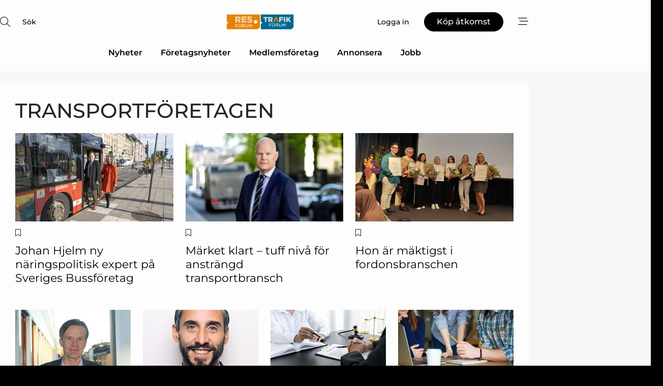

--- FILE ---
content_type: text/html;charset=UTF-8
request_url: https://www.rt-forum.se/article/keyword/transportforetagen
body_size: 25653
content:
<?xml version="1.0" encoding="UTF-8"?>
<!DOCTYPE html>
<html xmlns="http://www.w3.org/1999/xhtml"><head id="j_idt6">
        <link rel="SHORTCUT ICON" href="https://f.nordiskemedier.dk/favicon/rtforum2.ico" />
        <link rel="ICON" href="https://f.nordiskemedier.dk/favicon/rtforum2.ico" type="image/x-icon" />
        <title>Artiklar med sökord: Transportföretagen</title>
        <meta http-equiv="X-UA-Compatible" content="IE=edge,chrome=1" />
        <meta http-equiv="content-type" content="text/html; charset=UTF-8" />
    <meta id="viewport" name="viewport" content="width=device-width, initial-scale=1" />
    <script>
        //<![CDATA[
        (function () {
            var width = window.innerWidth ||
                document.documentElement.clientWidth ||
                document.body.clientWidth;
            if (width >= 768) {
                document.getElementById("viewport").setAttribute("content", "width=1344");
            } else {
                document.getElementById("viewport").setAttribute("content", "width=device-width, initial-scale=1");
            }
        })();
        //]]>
    </script>
        <meta http-equiv="content-script-type" content="text/javascript" />
        <meta http-equiv="cache-control" content="no-cache" />
        <meta http-equiv="expires" content="0" />
        <meta http-equiv="pragma" content="no-cache" />
        <script src="/js/vars.js?t=1768570840647" type="text/javascript"></script>
        <script src="/js/access.js?t=1768570840647" type="text/javascript"></script>
        <script>
            window.startupTimestamp = "1768570840647";
            window.contextPath = "";
            window.domain = "https://www.rt-forum.se";
            window.fileDomain = "https://f.nordiskemedier.dk";
            window.hostId = 54;
            window.visitor = {};
            window.cvrRestApiAddress = "https://cvr-api.nordiskemedier.dk/resources";
            window.metaObject = {"industryName":"","authorInitials":"","pageType":"","contentType":""};
            window.testMode = false;

            window.googleAnalytics = false;
            window.pendingScriptExecutions = [];
            window.enableCookieBot = new function () {};

            window.trackerEnabled = true; // TODO: replace with JsVarsServlet after merge
        </script>
    
    <script type="text/javascript" async="true">
        //<![CDATA[
        (function() {
            var host = window.location.hostname;
            var element = document.createElement('script');
            var firstScript = document.getElementsByTagName('script')[0];
            var url = 'https://cmp.inmobi.com'
                .concat('/choice/', 'h8eTMmqFZF-_K', '/', host, '/choice.js?tag_version=V3');
            var uspTries = 0;
            var uspTriesLimit = 3;
            element.async = true;
            element.type = 'text/javascript';
            element.src = url;

            // Not default InMobi code - make sure there is a script present
            // before inserting anything before it.
            if (firstScript) {
                firstScript.parentNode.insertBefore(element, firstScript);
            }

            function makeStub() {
                var TCF_LOCATOR_NAME = '__tcfapiLocator';
                var queue = [];
                var win = window;
                var cmpFrame;

                function addFrame() {
                    var doc = win.document;
                    var otherCMP = !!(win.frames[TCF_LOCATOR_NAME]);

                    if (!otherCMP) {
                        if (doc.body) {
                            var iframe = doc.createElement('iframe');

                            iframe.style.cssText = 'display:none';
                            iframe.name = TCF_LOCATOR_NAME;
                            doc.body.appendChild(iframe);
                        } else {
                            setTimeout(addFrame, 5);
                        }
                    }
                    return !otherCMP;
                }

                function tcfAPIHandler() {
                    var gdprApplies;
                    var args = arguments;

                    if (!args.length) {
                        return queue;
                    } else if (args[0] === 'setGdprApplies') {
                        if (
                            args.length > 3 &&
                            args[2] === 2 &&
                            typeof args[3] === 'boolean'
                        ) {
                            gdprApplies = args[3];
                            if (typeof args[2] === 'function') {
                                args[2]('set', true);
                            }
                        }
                    } else if (args[0] === 'ping') {
                        var retr = {
                            gdprApplies: gdprApplies,
                            cmpLoaded: false,
                            cmpStatus: 'stub'
                        };

                        if (typeof args[2] === 'function') {
                            args[2](retr);
                        }
                    } else {
                        if(args[0] === 'init' && typeof args[3] === 'object') {
                            args[3] = Object.assign(args[3], { tag_version: 'V3' });
                        }
                        queue.push(args);
                    }
                }

                function postMessageEventHandler(event) {
                    var msgIsString = typeof event.data === 'string';
                    var json = {};

                    try {
                        if (msgIsString) {
                            json = JSON.parse(event.data);
                        } else {
                            json = event.data;
                        }
                    } catch (ignore) {}

                    var payload = json.__tcfapiCall;

                    if (payload) {
                        window.__tcfapi(
                            payload.command,
                            payload.version,
                            function(retValue, success) {
                                var returnMsg = {
                                    __tcfapiReturn: {
                                        returnValue: retValue,
                                        success: success,
                                        callId: payload.callId
                                    }
                                };
                                if (msgIsString) {
                                    returnMsg = JSON.stringify(returnMsg);
                                }
                                if (event && event.source && event.source.postMessage) {
                                    event.source.postMessage(returnMsg, '*');
                                }
                            },
                            payload.parameter
                        );
                    }
                }

                while (win) {
                    try {
                        if (win.frames[TCF_LOCATOR_NAME]) {
                            cmpFrame = win;
                            break;
                        }
                    } catch (ignore) {}

                    if (win === window.top) {
                        break;
                    }
                    win = win.parent;
                }
                if (!cmpFrame) {
                    addFrame();
                    win.__tcfapi = tcfAPIHandler;
                    win.addEventListener('message', postMessageEventHandler, false);
                }
            };

            makeStub();

            function makeGppStub() {
                const CMP_ID = 10;
                const SUPPORTED_APIS = [
                    '2:tcfeuv2',
                    '6:uspv1',
                    '7:usnatv1',
                    '8:usca',
                    '9:usvav1',
                    '10:uscov1',
                    '11:usutv1',
                    '12:usctv1'
                ];

                window.__gpp_addFrame = function (n) {
                    if (!window.frames[n]) {
                        if (document.body) {
                            var i = document.createElement("iframe");
                            i.style.cssText = "display:none";
                            i.name = n;
                            document.body.appendChild(i);
                        } else {
                            window.setTimeout(window.__gpp_addFrame, 10, n);
                        }
                    }
                };
                window.__gpp_stub = function () {
                    var b = arguments;
                    __gpp.queue = __gpp.queue || [];
                    __gpp.events = __gpp.events || [];

                    if (!b.length || (b.length == 1 && b[0] == "queue")) {
                        return __gpp.queue;
                    }

                    if (b.length == 1 && b[0] == "events") {
                        return __gpp.events;
                    }

                    var cmd = b[0];
                    var clb = b.length > 1 ? b[1] : null;
                    var par = b.length > 2 ? b[2] : null;
                    if (cmd === "ping") {
                        clb(
                            {
                                gppVersion: "1.1", // must be “Version.Subversion”, current: “1.1”
                                cmpStatus: "stub", // possible values: stub, loading, loaded, error
                                cmpDisplayStatus: "hidden", // possible values: hidden, visible, disabled
                                signalStatus: "not ready", // possible values: not ready, ready
                                supportedAPIs: SUPPORTED_APIS, // list of supported APIs
                                cmpId: CMP_ID, // IAB assigned CMP ID, may be 0 during stub/loading
                                sectionList: [],
                                applicableSections: [-1],
                                gppString: "",
                                parsedSections: {},
                            },
                            true
                        );
                    } else if (cmd === "addEventListener") {
                        if (!("lastId" in __gpp)) {
                            __gpp.lastId = 0;
                        }
                        __gpp.lastId++;
                        var lnr = __gpp.lastId;
                        __gpp.events.push({
                            id: lnr,
                            callback: clb,
                            parameter: par,
                        });
                        clb(
                            {
                                eventName: "listenerRegistered",
                                listenerId: lnr, // Registered ID of the listener
                                data: true, // positive signal
                                pingData: {
                                    gppVersion: "1.1", // must be “Version.Subversion”, current: “1.1”
                                    cmpStatus: "stub", // possible values: stub, loading, loaded, error
                                    cmpDisplayStatus: "hidden", // possible values: hidden, visible, disabled
                                    signalStatus: "not ready", // possible values: not ready, ready
                                    supportedAPIs: SUPPORTED_APIS, // list of supported APIs
                                    cmpId: CMP_ID, // list of supported APIs
                                    sectionList: [],
                                    applicableSections: [-1],
                                    gppString: "",
                                    parsedSections: {},
                                },
                            },
                            true
                        );
                    } else if (cmd === "removeEventListener") {
                        var success = false;
                        for (var i = 0; i < __gpp.events.length; i++) {
                            if (__gpp.events[i].id == par) {
                                __gpp.events.splice(i, 1);
                                success = true;
                                break;
                            }
                        }
                        clb(
                            {
                                eventName: "listenerRemoved",
                                listenerId: par, // Registered ID of the listener
                                data: success, // status info
                                pingData: {
                                    gppVersion: "1.1", // must be “Version.Subversion”, current: “1.1”
                                    cmpStatus: "stub", // possible values: stub, loading, loaded, error
                                    cmpDisplayStatus: "hidden", // possible values: hidden, visible, disabled
                                    signalStatus: "not ready", // possible values: not ready, ready
                                    supportedAPIs: SUPPORTED_APIS, // list of supported APIs
                                    cmpId: CMP_ID, // CMP ID
                                    sectionList: [],
                                    applicableSections: [-1],
                                    gppString: "",
                                    parsedSections: {},
                                },
                            },
                            true
                        );
                    } else if (cmd === "hasSection") {
                        clb(false, true);
                    } else if (cmd === "getSection" || cmd === "getField") {
                        clb(null, true);
                    }
                    //queue all other commands
                    else {
                        __gpp.queue.push([].slice.apply(b));
                    }
                };
                window.__gpp_msghandler = function (event) {
                    var msgIsString = typeof event.data === "string";
                    try {
                        var json = msgIsString ? JSON.parse(event.data) : event.data;
                    } catch (e) {
                        var json = null;
                    }
                    if (typeof json === "object" && json !== null && "__gppCall" in json) {
                        var i = json.__gppCall;
                        window.__gpp(
                            i.command,
                            function (retValue, success) {
                                var returnMsg = {
                                    __gppReturn: {
                                        returnValue: retValue,
                                        success: success,
                                        callId: i.callId,
                                    },
                                };
                                event.source.postMessage(msgIsString ? JSON.stringify(returnMsg) : returnMsg, "*");
                            },
                            "parameter" in i ? i.parameter : null,
                            "version" in i ? i.version : "1.1"
                        );
                    }
                };
                if (!("__gpp" in window) || typeof window.__gpp !== "function") {
                    window.__gpp = window.__gpp_stub;
                    window.addEventListener("message", window.__gpp_msghandler, false);
                    window.__gpp_addFrame("__gppLocator");
                }
            };

            makeGppStub();

            var uspStubFunction = function() {
                var arg = arguments;
                if (typeof window.__uspapi !== uspStubFunction) {
                    setTimeout(function() {
                        if (typeof window.__uspapi !== 'undefined') {
                            window.__uspapi.apply(window.__uspapi, arg);
                        }
                    }, 500);
                }
            };

            var checkIfUspIsReady = function() {
                uspTries++;
                if (window.__uspapi === uspStubFunction && uspTries < uspTriesLimit) {
                    console.warn('USP is not accessible');
                } else {
                    clearInterval(uspInterval);
                }
            };

            if (typeof window.__uspapi === 'undefined') {
                window.__uspapi = uspStubFunction;
                var uspInterval = setInterval(checkIfUspIsReady, 6000);
            }
        })();
        //]]>
    </script>
            <script type="application/ld+json">
                {
                    "@context":"http://schema.org",
                    "@type":"NewsMediaOrganization",
                    "name":"RT-Forum",
                    "logo":{
                        "@type":"ImageObject",
                        "url":"https://f.nordiskemedier.dk/logo/portal/54.png"
                    },
                    "url":"https://www.rt-forum.se",
                    "ethicsPolicy":"https://www.rt-forum.se/privacy",
                    "sameAs":["https://www.facebook.com/Trafikforum","https://www.linkedin.com/company/res-och-trafikforum/"]
                }
            </script>
        <script src="/js/notbot.js?t=1768570840647" type="text/javascript"></script>

        <link href="https://f.nordiskemedier.dk/font/media.css" rel="stylesheet" />
        <link rel="stylesheet" href="https://f.nordiskemedier.dk/font-awesome/pro/6.6.0/css/all.min.css" />
        <link rel="stylesheet" href="https://f.nordiskemedier.dk/bootstrap/5.3.6/css/bootstrap.min.css" />
        <link rel="stylesheet" href="/css/default.css?t=1768570840647" type="text/css" />
        <script src="https://f.nordiskemedier.dk/jquery/jquery-3.6.0.min.js"></script>
        
        <script src="/js/jquery-ui.min.js"></script><script type="text/javascript" src="/javax.faces.resource/js/jquery.cookies.2.2.0.min.js.html?ln=portal-jsf&amp;t=17685708"></script>
        <script src="https://f.nordiskemedier.dk/bootstrap/5.3.6/js/bootstrap.bundle.min.js"></script>
        <script src="/js/default.js?t=1768570840647" type="text/javascript"></script>
        <script src="https://www.google.com/recaptcha/api.js?render=explicit&amp;hl=sv" type="text/javascript"></script>
                <script src="https://cdn.jsdelivr.net/npm/vue@2.7.14/dist/vue.min.js"></script>
                <script src="/dist/vue-components.umd.min.js?t=1768570840647" type="text/javascript"></script>
        
        <script src="https://f.nordiskemedier.dk/turnjs4/lib/turn.min.js" type="text/javascript"></script><!--[if lt IE 9]>
            <script src="https://f.nordiskemedier.dk/turnjs4/lib/turn.html4.min.js" type="text/javascript"></script><![endif]--><!--[if lt IE 9]>
                <script type="text/javascript">
                    window.location = "/browser-support.html";
                </script><![endif]-->
        <script src="https://cdn.jsdelivr.net/npm/ua-parser-js@0/dist/ua-parser.min.js"></script>
    <script type="text/javascript">
        window.enableGTM = function() {
            try {
                (function (w, d, s, l, i) {
                    w[l] = w[l] || [];
                    w[l].push({
                        'gtm.start':
                            new Date().getTime(), event: 'gtm.js'
                    });
                    var f = d.getElementsByTagName(s)[0],
                        j = d.createElement(s), dl = l != 'dataLayer' ? '&l=' + l : '';
                    j.async = true;
                    j.src =
                        'https://www.googletagmanager.com/gtm.js?id=' + i + dl;
                    f.parentNode.insertBefore(j, f);
                })(window, document, 'script', 'dataLayer', 'GTM-K3P2LSL');
            } catch (err) {
                console.log(err);
            }
        };
    </script>
        

        
        <script src="/js/cookie-utilities.js"></script>
    <script type="text/javascript">
        var gaPageType = 'misc';
        var gaContentType = 'misc';
        var gaPageAge = null;
        var gaPageSize = null;
        var gaIndustryName = 'null';
        
    </script>
    <script type="text/javascript">
        window.enableBanners = function () {
            try {
                window['banner-consent-is-ready'] = true;
                EventBus.broadcast("banner-consent-is-ready");
            } catch (err) {
                console.log(err);
            }
        };
    </script>
    <script type="text/javascript">
        //<![CDATA[
        (function () {
            var salespanelModuleEnabled = false;
            var quantCastModuleEnabled = true;
            var salespanelResolve, salespanelReject;
            window.salespanelPromise = new Promise((resolve, reject) => {
                // Check if Salespanel and QuantCast module is enabled for this host and check if the tag has loaded.
                if (!salespanelModuleEnabled || !quantCastModuleEnabled) {
                    resolve(false);
                }
                salespanelResolve = resolve;
                salespanelReject = reject;
            });

            // Reject just in case QuantCast module is enabled but variable is not initialized.
            if (typeof window.__tcfapi == "undefined") {
                salespanelReject("QuantCast error: __tcfapi is undefined");
                return;
            }

            // Listen for Quantcast events for changes to Salespanel consent.
            window.__tcfapi('addEventListener', 2, async function (tcData, success) {
                if (!success) {
                    salespanelReject("Salespanel error: Could not create event listener.");
                    return;
                }

                // the rest of this function is called when the page is loaded OR
                // - the user accepts / rejects / updates the consent terms
                // - the user dismisses the consent box by clicking the 'x'
                if (tcData.eventStatus !== 'tcloaded' && tcData.eventStatus !== 'useractioncomplete') {
                    return;
                }

                // Salespanel is managed by Google Tag Manager and is not inserted if the relevant consent is not given.
                // If consent is given, it returns true, otherwise false after 2,5 seconds.
                var loops = 0;
                while(!salespanelObjectLoaded() && loops < 5) {
                    await new Promise(resolve => setTimeout(resolve, 500));
                    loops += 1;
                }

                if (salespanelObjectLoaded()) {
                    // Set cookie.
                    allowTracking();
                    salespanelResolve(true);
                } else {
                    // Remove cookie.
                    rejectTracking();
                    // Salespanel did not load in time or was rejected by consent.
                    salespanelReject("Salespanel error: Not loaded.");
                }
            });

            function salespanelObjectLoaded() {
                return typeof $salespanel !== "undefined" && $salespanel.hasOwnProperty("push");
            }

            function allowTracking() {
                // Check if Salespanel tracking has already been allowed.
                if ($.cookies.get("track_uid") !== null) {
                    return;
                }

                try {
                    // Activate tracking when the visitor provides explicit consent.
                    // Place `track_uid` cookie.
                    $salespanel.push(["set", "tracking:allowTracking"]);
                } catch (e) {
                    salespanelReject("Salespanel error: Allow tracking failed.");
                }
            }

            function rejectTracking() {
                // Remove cookie if user removed Salespanel consent.
                // All created Salespanel events will now be un-identified.
                if ($.cookies.get("track_uid")) {
                    $.cookies.del("track_uid", {domain: '.rt-forum.se'});
                }
            }
        })();
        //]]>
    </script>
    <script type="text/javascript">
        //<![CDATA[
        window.paywallScripts = {
            seenPaywall: async function (type) {
                // Wait for salespanel promise to be fulfilled (either loaded or not).
                const salespanelLoaded = await window.salespanelPromise.catch(() => {
                    // Salespanel didn't load if promise is rejected.
                    return false;
                });
                if (!salespanelLoaded) return;

                // Find previous amount of seen paywalls.
                await this.seenPaywallPromise().then(seenPaywalls => {
                    // Increment amount of seen paywall on visitor attribute.
                    this.setPaywallsAttribute(seenPaywalls);

                    // Create Meta/Facebook Pixel event notifying of a seen paywall.
                    if (seenPaywalls > 3) {
                        fbq('trackCustom', "Set paywall +3 gange");
                    }
                }).catch((message) => {
                    console.error(message);
                });

                // Create Salespanel event notifying of a seen paywall.
                this.sendPaywallEvent(type);
            },
            seenPaywallPromise: function () {
                return new Promise((resolve, reject) => {
                    try {
                        $salespanel.push(["get", "qualify:visitor", function (data) {
                            data.visitor_attributes.paywalls !== null ?
                                resolve(data.visitor_attributes.paywalls) :
                                resolve(0);
                        }]);
                    } catch (e) {
                        reject("Salespanel error: Get details failed.");
                    }
                });
            },
            setPaywallsAttribute: function (seenPaywalls) {
                try {
                    $salespanel.push(["set", "attributes:visitor", {
                        "paywalls": seenPaywalls + 1
                    }]);
                } catch (e) {
                    console.error("Salespanel error: Couldn't set attribute.");
                }
            },
            sendPaywallEvent: function (type) {
                try {
                    $salespanel.push(["set",
                        "activity:customActivity",
                        "website",
                        "Saw paywall",
                        type
                    ]);
                } catch (e) {
                    console.error("Salespanel error: Couldn't send custom activity.");
                }
            }
        }
        //]]>
    </script>
            <script type="text/javascript">
                (function (){
                    var is = [];
                    var impersonating = false;
                    if (!impersonating && window.visitor.person) {
                        is.push({
                            name: "person",
                            ref: window.visitor.person.id
                        });
                    }
                    if (!impersonating && window.visitor.recipient) {
                        is.push({
                            name: "recipient",
                            ref: window.visitor.recipient.id
                        });
                    }

                    var evtr;
                    var queue = [];
                    window.queueTrackerEvent = function (a, sn, sr, tn, tr) {
                        if (evtr) {
                            evtr(a, sn, sr, tn, tr, is);
                        } else {
                            queue.push({
                                a: a,
                                sn: sn,
                                sr: sr,
                                tn: tn,
                                tr: tr
                            })
                        }
                    };
                    window.addEventListener("onTrackerLoaded", function () {
                        evtr = window.createTracker("https://api.evtr.nordiskemedier.dk", "evtr");
                        while (queue.length) {
                            var ev = queue.splice(0, 1)[0];
                            if (ev) {
                                evtr(ev.a, ev.sn, ev.sr, ev.tn, ev.tr, is);
                            }
                        }
                    });
                })();
            </script>
            <script async="async" src="https://js.evtr.nordiskemedier.dk/_.js?t=1768570840647" type="text/javascript"></script>

        <script type="text/javascript">
            $(function() {
                $('.item').hover(
                function() { $(this).css('background-color', '#efefef').css('cursor', 'pointer') },
                function() { $(this).css('background-color', 'transparent').css('cursor', 'normal') }
            );
                $(".tt").tooltip();
            });
            function getTitle() {
                return document.title;
            }
            function getLocation() {
                return window.location;
            }
            function getUrl() {
                return window.location.href;
            }
            function confirmDelete(p) {
                var v = "\u00C4r du s\u00E4ker p\u00E5 att du vill radera \"{0}\"?";
                v = v.replace("{0}", p);
                return confirm(v);
            }
            function getVisitorEmail() {
                return "";
            }
            function getVisitorRememberInfo() {
                return true;
            }

            var ids = [];
            function messageFade() {
                $('.fade').fadeTo('slow', 0.3);
            }
            
            // Remove cookies that are no longer in use
            $(document).ready(function () {
                $.cookies.del("c1");
                $.cookies.del("c2");
                $.cookies.del("c3");
            });

            window.pushGTrackScript = function (f, cont) {
                window.pendingScriptExecutions.push({
                    callback: function () {
                        if (window.googleAnalytics) {
                            eval(f(cont));
                        }
                    },
                    context: cont
                });

            }
            $(window).on('load', function () {
                // if subscription is suspended change paywall message.
                if ($('#paywall-overlay') && window.visitor?.person?.suspended) {
                    $('#paywall-overlay .paywall-package').html("\u00C5tkomsten \u00E4r avst\u00E4ngd.");
                    $('#paywall-overlay .paywall-body-wrapper').html("Av s\u00E4kerhetssk\u00E4l \u00E4r ditt konto tillf\u00E4lligt avst\u00E4ngt.".replace('{0}', "abonnement@nordiskemedier.dk").replace('{1}', "abonnement@nordiskemedier.dk"));
                    $('.paywall-content-wrapper').addClass('warning');
                }
            });
        </script>
        <script type="text/javascript">
            //<![CDATA[
            function center(element) {
                var e=$(element);
                var w=e.width();
                var h=e.height();
                e.css("position","fixed").css("z-index","50000").css("top","50%").css("left","50%").css("margin-left","-"+(w/2)+"px").css("margin-top","-"+(h/2)+"px");
                e.draggable({
                    handle: $(element+"_handle")
                });
            }
            //]]>
        </script>

        
        <link rel="alternate" type="application/rss+xml" title="News RSS" href="https://www.rt-forum.se/xml/rss2/articles" />
        <link rel="alternate" type="application/rss+xml" title="Advertisements RSS" href="https://www.rt-forum.se/xml/rss2/advertisements?typeId=1&amp;typeId=2" />
        <link rel="alternate" type="application/rss+xml" title="Competences RSS" href="https://www.rt-forum.se/xml/rss2/competences" />
        <link rel="alternate" type="application/rss+xml" title="Jobs RSS" href="https://www.rt-forum.se/xml/rss2/jobs" />
        <link rel="alternate" type="application/rss+xml" title="Courses RSS" href="https://www.rt-forum.se/xml/rss2/courses" />

        <script>
            window.adTracker = {
                slots: {},
                adsMeta: {},
                hoverState: {
                    currentSlotId: null,
                    lastChangeTs: 0
                },
                clickState: {
                    lastPointerDown: null,  // { slotId, ts }
                    clickHandled: false
                }
            };
        </script><script async="async" src="https://securepubads.g.doubleclick.net/tag/js/gpt.js"></script><script>window.googletag = window.googletag || {cmd: []};if (!window.__gptGlobalsInit) {  window.__gptGlobalsInit = true;  window.slotFallbackData = new Map();  window.__inViewPct = window.__inViewPct || {};  window.__lastRefreshAt = new Map();  window.__slotCooldownMs = new Map();  function __canRefresh(slot){    const id = slot.getSlotElementId();    const last = window.__lastRefreshAt.get(id) || 0;    const cd = window.__slotCooldownMs.get(id) || 30000;    return Date.now() - last >= cd;  }  function __markRefreshed(slot){ window.__lastRefreshAt.set(slot.getSlotElementId(), Date.now()); }  window.__refreshState = window.__refreshState || {};  function __getRefreshState(id){    return (window.__refreshState[id] = window.__refreshState[id] || { pending:false, nextAllowedTs:0 });  }  function __tryRefresh(slot){    const id = slot.getSlotElementId();    const st = __getRefreshState(id);    if (!st.pending) return;    if (st.refreshScheduled) return;    const now = Date.now();    const pct = (window.__inViewPct && window.__inViewPct[id]) || 0;    if (now < st.nextAllowedTs){      __scheduleTryRefresh(slot, st.nextAllowedTs - now);      return;    }    if (pct < 50){      __scheduleTryRefresh(slot, 3000);      return;    }    if (!__canRefresh(slot)){      __scheduleTryRefresh(slot, 3000);      return;    }    st.refreshScheduled = true;    const ranInt = Math.floor(Math.random() * (2000 - 100 + 1)) + 100;    setTimeout(function(){      googletag.pubads().refresh([slot]);      __markRefreshed(slot);      st.pending = false;      st.refreshScheduled = false;    }, ranInt);  }function handleSlotRender(slotElementId) {    var labelId = 'label-' + slotElementId;    var labelEl = document.getElementById(labelId);    if (!labelEl) {        return;    }    labelEl.style.display = 'block';}function registerAdSlot(slotId) {    const slotEl = document.getElementById(slotId);    if (!slotEl) return;    const wrapper = slotEl;     wrapper.dataset.adSlotId = slotId;    if (!wrapper.style.position) {        wrapper.style.position = 'relative';    }    wrapper.addEventListener('mouseenter', function () {        window.adTracker.hoverState.currentSlotId = slotId;        window.adTracker.hoverState.lastChangeTs = Date.now();    });    wrapper.addEventListener('mouseleave', function () {        if (window.adTracker.hoverState.currentSlotId === slotId) {            window.adTracker.hoverState.currentSlotId = null;            window.adTracker.hoverState.lastChangeTs = Date.now();        }    });    window.adTracker.slots[slotId] = wrapper;}  function __scheduleTryRefresh(slot, delayMs){    const id = slot.getSlotElementId();    const st = __getRefreshState(id);    if (st.tryTimer) clearTimeout(st.tryTimer);    st.tryTimer = setTimeout(function(){      st.tryTimer = null;      __tryRefresh(slot);    }, Math.max(0, delayMs || 0));  }  googletag.cmd.push(function(){    googletag.pubads().addEventListener('slotVisibilityChanged', function(e){      const slot = e.slot;      const id = slot.getSlotElementId();      window.__inViewPct[id] = e.inViewPercentage || 0;      __scheduleTryRefresh(slot, 250);    });    googletag.pubads().addEventListener('impressionViewable', function(e){      const slot = e.slot;      const id = slot.getSlotElementId();      const cd = window.__slotCooldownMs.get(id) || 30000;      const st = __getRefreshState(id);      st.pending = true;      st.nextAllowedTs = Date.now() + cd;      __scheduleTryRefresh(slot, cd);    });  });  window.fireWindowResizeEvent = window.fireWindowResizeEvent || function(){    try { window.dispatchEvent(new Event('resize')); } catch(e){}  };}googletag.cmd.push(function(){  window.__fallbackHandled = window.__fallbackHandled || new Set();  googletag.pubads().addEventListener('slotRenderEnded', function(event){    const adslotId = event.slot.getSlotElementId();    if (!event.isEmpty) { fireWindowResizeEvent();        handleSlotRender(adslotId);       window.adTracker.adsMeta[adslotId] = {       creativeId: event.creativeId,       lineItemId: event.lineItemId,       campaignId: event.campaignId,       size: event.size,       adUnitPath: event.slot.getAdUnitPath(),      };    registerAdSlot(adslotId);    return; }    if (!window.slotFallbackData || !window.slotFallbackData.has(adslotId)) { fireWindowResizeEvent(); return; }    if (window.__fallbackHandled.has(adslotId)) { fireWindowResizeEvent(); return; }    window.__fallbackHandled.add(adslotId);    const cfg = window.slotFallbackData.get(adslotId);    try { googletag.destroySlots([event.slot]); } catch(e) {}    requestAnimationFrame(function(){      const toArr = s => s.split('],').map(x=>JSON.parse(x.replace(/\s/g,'') + (x.endsWith(']')?'':']')));      const sizeArrayLarge  = cfg.sizesLarge  ? toArr(cfg.sizesLarge)  : [];      const sizeArraySmall  = cfg.sizesSmall  ? toArr(cfg.sizesSmall)  : [];      const sizeArrayMobile = cfg.sizesMobile ? toArr(cfg.sizesMobile) : [];      var mapping = googletag.sizeMapping()        .addSize([1588,0], sizeArrayLarge)        .addSize([768,0],  sizeArraySmall)        .addSize([0,0],    sizeArrayMobile).build();      var already = googletag.pubads().getSlots().some(s => s.getSlotElementId() === adslotId);      if (!already) {        var fb = googletag.defineSlot(cfg.fallbackAdUnitPath, cfg.sizes, adslotId)          .defineSizeMapping(mapping)          .addService(googletag.pubads());        if (cfg.refreshAdSlot === 'true') {          window.__slotCooldownMs && window.__slotCooldownMs.set(adslotId, Number(cfg.refreshInterval)||30000);        } else {          window.__slotCooldownMs && window.__slotCooldownMs.set(adslotId, 1440000);        }      }      setTimeout(function(){        try { googletag.display(adslotId); } catch(e) { console.warn('fallback display failed:', e); }        fireWindowResizeEvent();      }, 0);    });  });});googletag.cmd.push(function(){var mapping = googletag.sizeMapping().addSize([1588, 0], [[ 1568, 864]]).addSize([768, 0], [[ 980, 540]]).addSize([0, 0], [[ 300, 100]]).build();var adSlot = googletag.defineSlot('/98909716/Regular_Top/RT-Forum', [[ 300, 100],[ 980, 540],[ 1568, 864]], 'regular-top-0').defineSizeMapping(mapping).addService(googletag.pubads());window.__slotCooldownMs.set('regular-top-0', 15517);});googletag.cmd.push(function(){var mapping = googletag.sizeMapping().addSize([1588, 0], [[ 200, 200]]).addSize([768, 0], []).addSize([0, 0], []).build();var adSlot = googletag.defineSlot('/98909716/Regular_Side/RT-Forum', [[ 200, 200]], 'regular-side-left-0').defineSizeMapping(mapping).addService(googletag.pubads());window.__slotCooldownMs.set('regular-side-left-0', 16845);});googletag.cmd.push(function(){var mapping = googletag.sizeMapping().addSize([1588, 0], [[ 200, 200]]).addSize([768, 0], []).addSize([0, 0], []).build();var adSlot = googletag.defineSlot('/98909716/Regular_Side/RT-Forum', [[ 200, 200]], 'regular-side-left-1').defineSizeMapping(mapping).addService(googletag.pubads());window.__slotCooldownMs.set('regular-side-left-1', 16290);});googletag.cmd.push(function(){var mapping = googletag.sizeMapping().addSize([1588, 0], [[ 200, 200]]).addSize([768, 0], []).addSize([0, 0], []).build();var adSlot = googletag.defineSlot('/98909716/Regular_Side/RT-Forum', [[ 200, 200]], 'regular-side-left-2').defineSizeMapping(mapping).addService(googletag.pubads());window.__slotCooldownMs.set('regular-side-left-2', 16415);});googletag.cmd.push(function(){var mapping = googletag.sizeMapping().addSize([1588, 0], [[ 200, 200]]).addSize([768, 0], []).addSize([0, 0], []).build();var adSlot = googletag.defineSlot('/98909716/Regular_Side/RT-Forum', [[ 200, 200]], 'regular-side-left-3').defineSizeMapping(mapping).addService(googletag.pubads());window.__slotCooldownMs.set('regular-side-left-3', 16746);});googletag.cmd.push(function(){var mapping = googletag.sizeMapping().addSize([1588, 0], [[ 200, 200]]).addSize([768, 0], []).addSize([0, 0], []).build();var adSlot = googletag.defineSlot('/98909716/Regular_Side/RT-Forum', [[ 200, 200]], 'regular-side-left-4').defineSizeMapping(mapping).addService(googletag.pubads());window.__slotCooldownMs.set('regular-side-left-4', 15654);});googletag.cmd.push(function(){var mapping = googletag.sizeMapping().addSize([1588, 0], [[ 200, 200]]).addSize([768, 0], []).addSize([0, 0], []).build();var adSlot = googletag.defineSlot('/98909716/Regular_Side/RT-Forum', [[ 200, 200]], 'regular-side-left-5').defineSizeMapping(mapping).addService(googletag.pubads());window.__slotCooldownMs.set('regular-side-left-5', 16242);});googletag.cmd.push(function(){var mapping = googletag.sizeMapping().addSize([1588, 0], [[ 200, 200]]).addSize([768, 0], []).addSize([0, 0], []).build();var adSlot = googletag.defineSlot('/98909716/Regular_Side/RT-Forum', [[ 200, 200]], 'regular-side-right-large-0').defineSizeMapping(mapping).addService(googletag.pubads());window.__slotCooldownMs.set('regular-side-right-large-0', 16310);});googletag.cmd.push(function(){var mapping = googletag.sizeMapping().addSize([1588, 0], [[ 200, 200]]).addSize([768, 0], []).addSize([0, 0], []).build();var adSlot = googletag.defineSlot('/98909716/Regular_Side/RT-Forum', [[ 200, 200]], 'regular-side-right-large-1').defineSizeMapping(mapping).addService(googletag.pubads());window.__slotCooldownMs.set('regular-side-right-large-1', 16998);});googletag.cmd.push(function(){var mapping = googletag.sizeMapping().addSize([1588, 0], [[ 200, 200]]).addSize([768, 0], []).addSize([0, 0], []).build();var adSlot = googletag.defineSlot('/98909716/Regular_Side/RT-Forum', [[ 200, 200]], 'regular-side-right-large-2').defineSizeMapping(mapping).addService(googletag.pubads());window.__slotCooldownMs.set('regular-side-right-large-2', 16330);});googletag.cmd.push(function(){var mapping = googletag.sizeMapping().addSize([1588, 0], [[ 200, 200]]).addSize([768, 0], []).addSize([0, 0], []).build();var adSlot = googletag.defineSlot('/98909716/Regular_Side/RT-Forum', [[ 200, 200]], 'regular-side-right-large-3').defineSizeMapping(mapping).addService(googletag.pubads());window.__slotCooldownMs.set('regular-side-right-large-3', 16919);});googletag.cmd.push(function(){var mapping = googletag.sizeMapping().addSize([1588, 0], [[ 200, 200]]).addSize([768, 0], []).addSize([0, 0], []).build();var adSlot = googletag.defineSlot('/98909716/Regular_Side/RT-Forum', [[ 200, 200]], 'regular-side-right-large-4').defineSizeMapping(mapping).addService(googletag.pubads());window.__slotCooldownMs.set('regular-side-right-large-4', 16860);});googletag.cmd.push(function(){var mapping = googletag.sizeMapping().addSize([1588, 0], [[ 200, 200]]).addSize([768, 0], []).addSize([0, 0], []).build();var adSlot = googletag.defineSlot('/98909716/Regular_Side/RT-Forum', [[ 200, 200]], 'regular-side-right-large-5').defineSizeMapping(mapping).addService(googletag.pubads());window.__slotCooldownMs.set('regular-side-right-large-5', 16511);});googletag.cmd.push(function(){var mapping = googletag.sizeMapping().addSize([1588, 0], []).addSize([768, 0], [[ 200, 200]]).addSize([0, 0], []).build();var adSlot = googletag.defineSlot('/98909716/Regular_Side/RT-Forum', [[ 200, 200]], 'regular-side-right-small-0').defineSizeMapping(mapping).addService(googletag.pubads());window.__slotCooldownMs.set('regular-side-right-small-0', 16713);});googletag.cmd.push(function(){var mapping = googletag.sizeMapping().addSize([1588, 0], []).addSize([768, 0], [[ 200, 200]]).addSize([0, 0], []).build();var adSlot = googletag.defineSlot('/98909716/Regular_Side/RT-Forum', [[ 200, 200]], 'regular-side-right-small-1').defineSizeMapping(mapping).addService(googletag.pubads());window.__slotCooldownMs.set('regular-side-right-small-1', 15596);});googletag.cmd.push(function(){var mapping = googletag.sizeMapping().addSize([1588, 0], []).addSize([768, 0], [[ 200, 200]]).addSize([0, 0], []).build();var adSlot = googletag.defineSlot('/98909716/Regular_Side/RT-Forum', [[ 200, 200]], 'regular-side-right-small-2').defineSizeMapping(mapping).addService(googletag.pubads());window.__slotCooldownMs.set('regular-side-right-small-2', 16735);});googletag.cmd.push(function(){var mapping = googletag.sizeMapping().addSize([1588, 0], []).addSize([768, 0], [[ 200, 200]]).addSize([0, 0], []).build();var adSlot = googletag.defineSlot('/98909716/Regular_Side/RT-Forum', [[ 200, 200]], 'regular-side-right-small-3').defineSizeMapping(mapping).addService(googletag.pubads());window.__slotCooldownMs.set('regular-side-right-small-3', 15591);});googletag.cmd.push(function(){var mapping = googletag.sizeMapping().addSize([1588, 0], []).addSize([768, 0], [[ 200, 200]]).addSize([0, 0], []).build();var adSlot = googletag.defineSlot('/98909716/Regular_Side/RT-Forum', [[ 200, 200]], 'regular-side-right-small-4').defineSizeMapping(mapping).addService(googletag.pubads());window.__slotCooldownMs.set('regular-side-right-small-4', 15568);});googletag.cmd.push(function(){var mapping = googletag.sizeMapping().addSize([1588, 0], []).addSize([768, 0], [[ 200, 200]]).addSize([0, 0], []).build();var adSlot = googletag.defineSlot('/98909716/Regular_Side/RT-Forum', [[ 200, 200]], 'regular-side-right-small-5').defineSizeMapping(mapping).addService(googletag.pubads());window.__slotCooldownMs.set('regular-side-right-small-5', 16007);});googletag.cmd.push(function(){var mapping = googletag.sizeMapping().addSize([1588, 0], []).addSize([768, 0], [[ 200, 200]]).addSize([0, 0], []).build();var adSlot = googletag.defineSlot('/98909716/Regular_Side/RT-Forum', [[ 200, 200]], 'regular-side-right-small-6').defineSizeMapping(mapping).addService(googletag.pubads());window.__slotCooldownMs.set('regular-side-right-small-6', 16163);});googletag.cmd.push(function(){var mapping = googletag.sizeMapping().addSize([1588, 0], []).addSize([768, 0], [[ 200, 200]]).addSize([0, 0], []).build();var adSlot = googletag.defineSlot('/98909716/Regular_Side/RT-Forum', [[ 200, 200]], 'regular-side-right-small-7').defineSizeMapping(mapping).addService(googletag.pubads());window.__slotCooldownMs.set('regular-side-right-small-7', 16651);});googletag.cmd.push(function(){var mapping = googletag.sizeMapping().addSize([1588, 0], []).addSize([768, 0], [[ 200, 200]]).addSize([0, 0], []).build();var adSlot = googletag.defineSlot('/98909716/Regular_Side/RT-Forum', [[ 200, 200]], 'regular-side-right-small-8').defineSizeMapping(mapping).addService(googletag.pubads());window.__slotCooldownMs.set('regular-side-right-small-8', 15886);});googletag.cmd.push(function(){var mapping = googletag.sizeMapping().addSize([1588, 0], []).addSize([768, 0], [[ 200, 200]]).addSize([0, 0], []).build();var adSlot = googletag.defineSlot('/98909716/Regular_Side/RT-Forum', [[ 200, 200]], 'regular-side-right-small-9').defineSizeMapping(mapping).addService(googletag.pubads());window.__slotCooldownMs.set('regular-side-right-small-9', 16261);});googletag.cmd.push(function(){var mapping = googletag.sizeMapping().addSize([1588, 0], []).addSize([768, 0], [[ 200, 200]]).addSize([0, 0], []).build();var adSlot = googletag.defineSlot('/98909716/Regular_Side/RT-Forum', [[ 200, 200]], 'regular-side-right-small-10').defineSizeMapping(mapping).addService(googletag.pubads());window.__slotCooldownMs.set('regular-side-right-small-10', 16904);});googletag.cmd.push(function(){var mapping = googletag.sizeMapping().addSize([1588, 0], []).addSize([768, 0], [[ 200, 200]]).addSize([0, 0], []).build();var adSlot = googletag.defineSlot('/98909716/Regular_Side/RT-Forum', [[ 200, 200]], 'regular-side-right-small-11').defineSizeMapping(mapping).addService(googletag.pubads());window.__slotCooldownMs.set('regular-side-right-small-11', 16546);});googletag.cmd.push(function(){  googletag.pubads().enableSingleRequest();  googletag.pubads().collapseEmptyDivs();  googletag.enableServices();});</script></head><body>
            <script src="/js/cookie-consent.js"></script>

        <div style="display:none;">
            <a href="/void/index.html" rel="nofollow">23948sdkhjf</a>
        </div>
        <i id="media-width-detection" style="display: none">
            
            <i class="d-md-none xs"></i>
            <i class="d-none d-md-inline lg"></i>
        </i>
            
            <noscript><iframe src="https://www.googletagmanager.com/ns.html?id=GTM-K3P2LSL" height="0" width="0" style="display:none;visibility:hidden"></iframe></noscript>
        <div class="remodal-bg">
        <header id="main-header" v-cloak="" class="unprintable">
            <nav>
                <div>
                    <global-search-icon></global-search-icon>
                </div>
                <div>
                    <a href="/" class="logo">
                        <img src="https://f.nordiskemedier.dk/logo/portal/54.png" alt="RT-Forum" />
                    </a>
                </div>
                <div>
                    <button v-if="window.visitor.person" v-on:click.prevent="open(personMenu)" class="btn btn-link btn-log-in px-0">
                        <i class="fa-light fa-user d-sm-none"></i>
                        <span class="d-none d-sm-inline">Mitt konto</span>
                    </button>
                    <button v-else="" v-on:click.prevent="open(topMenu)" class="btn btn-link btn-log-in px-0">
                        <i class="fa-light fa-user d-sm-none"></i>
                        <span class="d-none d-sm-inline">Logga in</span>
                    </button>
                    <button v-if="(window.visitor.ipAccess &amp;&amp; !window.visitor.ipAccess.disable &amp;&amp; window.visitor.ipAccess.corporateClient) || (window.visitor.person &amp;&amp; window.visitor.corporateClient)" v-on:click.prevent="open(ipAccessMenu)" class="btn btn-link btn-ip-access px-0">
                        <span class="d-flex" v-if="window.visitor.corporateClient &amp;&amp; window.visitor.person &amp;&amp; window.visitor.person.companiesWhereAdmin &amp;&amp; window.visitor.person.companiesWhereAdmin.length == 1">
                            <i class="fa-light fa-lock-open me-1"></i><span class="short-name">{{ truncateString(window.visitor.corporateClient.name, 12) }}</span><span class="long-name">{{ truncateString(window.visitor.corporateClient.name, 20) }}</span>
                        </span>
                        <span class="d-flex" v-else-if="window.visitor.corporateClient &amp;&amp; window.visitor.person &amp;&amp; window.visitor.person.companiesWhereAdmin &amp;&amp; window.visitor.person.companiesWhereAdmin.length &gt; 1">
                            <i class="fa-light fa-lock-open me-1"></i><span class="short-name">{{ truncateString("Företagslösning", 12) }}</span><span class="long-name">{{ truncateString("Företagslösning", 20) }}</span>
                        </span>
                        <span class="d-flex" v-else-if="window.visitor.ipAccess &amp;&amp; !window.visitor.ipAccess.disable &amp;&amp; window.visitor.ipAccess.corporateClient">
                            <i class="fa-light fa-lock-open me-1"></i><span class="short-name">{{ truncateString(window.visitor.ipAccess.corporateClient.name, 12) }}</span><span class="long-name">{{ truncateString(window.visitor.ipAccess.corporateClient.name, 20) }}</span>
                        </span>
                        <span class="d-flex" v-else="">
                            <i class="fa-light fa-lock-open me-1"></i><span class="short-name">{{ truncateString(window.visitor.corporateClient.name, 12) }}</span><span class="long-name">{{ truncateString(window.visitor.corporateClient.name, 20) }}</span>
                        </span>
                    </button>
                    <template v-else=""><a id="j_idt110:j_idt112" href="/products/subscription.html" style="" class="btn btn-primary" target="">
                            <span class="d-inline d-sm-none">Köp</span>
                            <span class="d-none d-sm-inline">Köp åtkomst</span></a>
                    </template>
                    <button v-on:click.prevent="open(rightMenu)" class="btn btn-link btn-bars px-0 d-inline-flex">
                        <i class="fa-light fa-bars-staggered"></i>
                    </button>
                </div>
            </nav>
            <div v-on:click.self="close" class="menu-container menu-top" v-bind:class="getStyleClass(topMenu)">
                <div>
                    <menu-log-in v-bind:sign-up-link="signUpLink" v-on:close="close"></menu-log-in>
                </div>
            </div>
            <div v-on:click.self="close" class="menu-container menu-right" v-bind:class="getStyleClass(rightMenu)">
                <div>
                    <div style="align-items: center;" class="d-flex justify-content-end">
                        <button v-if="window.visitor.person" v-on:click.prevent="open(personMenu)" class="btn btn-link btn-log-in px-0">
                            Mitt konto
                        </button>
                        <button v-else="" v-on:click.prevent="open(topMenu)" class="btn btn-link btn-log-in px-0">
                            <i class="fa-light fa-user d-sm-none"></i>
                            <span class="d-none d-sm-inline">Logga in</span>
                        </button>
                        <button v-if="(window.visitor.ipAccess &amp;&amp; !window.visitor.ipAccess.disable &amp;&amp; window.visitor.ipAccess.corporateClient) || (window.visitor.person &amp;&amp; window.visitor.corporateClient)" v-on:click.prevent="open(ipAccessMenu)" class="btn btn-link btn-ip-access px-0 mx-4">
                            <span class="d-flex" v-if="window.visitor.corporateClient &amp;&amp; window.visitor.person &amp;&amp; window.visitor.person.companiesWhereAdmin &amp;&amp; window.visitor.person.companiesWhereAdmin.length == 1">
                                <i class="fa-light fa-lock-open me-1"></i><span class="short-name">{{ truncateString(window.visitor.corporateClient.name, 12) }}</span><span class="long-name">{{ truncateString(window.visitor.corporateClient.name, 20) }}</span>
                            </span>
                            <span class="d-flex" v-else-if="window.visitor.corporateClient &amp;&amp; window.visitor.person &amp;&amp; window.visitor.person.companiesWhereAdmin &amp;&amp; window.visitor.person.companiesWhereAdmin.length &gt; 1">
                                <i class="fa-light fa-lock-open me-1"></i><span class="short-name">{{ truncateString("Företagslösning", 12) }}</span><span class="long-name">{{ truncateString("Företagslösning", 20) }}</span>
                            </span>
                            <span class="d-flex" v-else-if="window.visitor.ipAccess &amp;&amp; !window.visitor.ipAccess.disable &amp;&amp; window.visitor.ipAccess.corporateClient">
                                <i class="fa-light fa-lock-open me-1"></i><span class="short-name">{{ truncateString(window.visitor.ipAccess.corporateClient.name, 12) }}</span><span class="long-name">{{ truncateString(window.visitor.ipAccess.corporateClient.name, 20) }}</span>
                            </span>
                            <span class="d-flex" v-else="">
                                <i class="fa-light fa-lock-open me-1"></i><span class="short-name">{{ truncateString(window.visitor.corporateClient.name, 12) }}</span><span class="long-name">{{ truncateString(window.visitor.corporateClient.name, 20) }}</span>
                            </span>
                        </button>
                        <template v-else=""><a id="j_idt114:j_idt116" href="/products/subscription.html" style="" class="btn btn-primary mx-4" target="">
                                <span class="d-inline d-sm-none">Köp</span>
                                <span class="d-none d-sm-inline">Köp åtkomst</span></a>
                        </template>
                        <button v-on:click.prevent="close" class="btn btn-link btn-x px-0 d-inline-flex">
                            <i class="fa-light fa-xmark-large"></i>
                        </button>
                    </div>
                    <div class="mt-5 mb-4">
                        <global-search-input></global-search-input>
                    </div>
                    <ul class="primary-menu">
                        <li v-for="(option, i) in mainOptions" v-bind:key="i" v-bind:class="{'open': unfolded == i}">
                            <a v-if="option.target" v-bind:href="option.target" v-bind:target="option.external ? '_blank' : ''">{{ option.name }}</a>
                            <template v-else-if="option.children">
                                <a href="#" v-on:click.prevent="unfolded = unfolded != i ? i : null">{{ option.name }}<i class="fa-light" v-bind:class="{'fa-chevron-down': unfolded != i, 'fa-chevron-up': unfolded == i}"></i></a>
                                <ul>
                                    <li v-for="(child, j) in option.children" v-bind:key="j">
                                        <a v-bind:href="child.target" v-bind:target="child.external ? '_blank' : ''">{{ child.name }}</a>
                                    </li>
                                </ul>
                            </template>
                        </li>
                    </ul>
                    <ul class="secondary-menu">
                            <li>
                                <a href="/epages/archive.html">
                                    <i class="fa-light fa-newspaper"></i>E-tidning
                                </a>
                            </li>
                        <li>
                            <a href="/newsletter/subscribe.html"><i class="fa-light fa-envelope"></i>Registrera nyhetsbrev</a>
                        </li>
                        <li>
                            <a href="/bookmark"><i class="fa-light fa-bookmark"></i>Min läslista</a>
                        </li>
                    </ul>
                    <ul v-if="mainSecondaryOptions &amp;&amp; mainSecondaryOptions.length" class="secondary-menu">
                        <li v-for="(option, i) in mainSecondaryOptions" v-bind:key="i">
                            <a v-if="option.target" v-bind:href="option.target" v-bind:target="option.external ? '_blank' : ''">{{ option.name }}</a>
                            <template v-else-if="option.children">
                                <span>{{ option.name }}</span>
                                <ul>
                                    <li v-for="(child, j) in option.children" v-bind:key="j">
                                        <a v-bind:href="child.target" v-bind:target="child.external ? '_blank' : ''">{{ child.name }}</a>
                                    </li>
                                </ul>
                            </template>
                        </li>
                    </ul>
                        <div class="extra">
                            <ip-access-toggle></ip-access-toggle>
                        </div>
                </div>
            </div>
            <div v-if="window.visitor.person" v-on:click.self="close" class="menu-container menu-right" v-bind:class="getStyleClass(personMenu)">
                <div>
                    <div style="align-items: center;" class="d-flex justify-content-end">
                        <button v-on:click.prevent="close" class="btn btn-link btn-x px-0 d-inline-flex">
                            <i class="fa-light fa-xmark-large"></i>
                        </button>
                    </div>
                    <ul class="primary-menu mt-4">
                        <li v-bind:class="{'open': unfolded == -1}">
                            <a href="#" v-on:click.prevent="unfolded = unfolded != -1 ? -1 : null" class="border-top-0">
                                <span class="d-block">
                                    <span class="d-block">{{ window.visitor.person.name }}</span>
                                    <small v-if="window.visitor.member" class="d-block text-muted">
                                        <span class="me-2">{{ window.visitor.member.name }}</span>
                                        <span v-if="window.visitor.person.members &amp;&amp; window.visitor.person.members.length &gt; 1" class="border rounded px-1">+{{ window.visitor.person.members.length - 1 }}</span>
                                    </small>
                                </span>
                                <i class="fa-light" v-bind:class="{'fa-chevron-down': unfolded != -1, 'fa-chevron-up': unfolded == -1}"></i>
                            </a>
                            <ul>
                                <li v-if="window.visitor.person.members &amp;&amp; window.visitor.person.members.length &gt; 1" v-for="member in window.visitor.person.members">
                                    <a href="#" v-on:click="switchMember(member.id)">
                                        {{ member.name }}
                                        <small class="d-block text-muted">Företagsprofil<i v-if="window.visitor.member &amp;&amp; member.id === window.visitor.member.id" class="text-success ms-2 fa-solid fa-check-circle"></i></small>
                                    </a>
                                </li>
                                <li>
                                    <a href="/user/update.html">Inställningar</a>
                                </li>
                                <li>
                                    <a href="/member/log-out.html">Logga ut</a>
                                </li>
                            </ul>
                        </li>
                        <li v-for="(option, i) in personOptions" v-bind:key="i" v-bind:class="{'open': unfolded == i}">
                            <a v-if="option.target" v-bind:href="option.target" v-bind:target="option.external ? '_blank' : ''">{{ option.name }}</a>
                            <template v-else-if="option.children">
                                <a href="#" v-on:click.prevent="unfolded = unfolded != i ? i : null">{{ option.name }}<i class="fa-light" v-bind:class="{'fa-chevron-down': unfolded != i, 'fa-chevron-up': unfolded == i}"></i></a>
                                <ul>
                                    <li v-for="(child, j) in option.children" v-bind:key="j">
                                        <a v-bind:href="child.target" v-bind:target="child.external ? '_blank' : ''">{{ child.name }}</a>
                                    </li>
                                </ul>
                            </template>
                        </li>
                    </ul>
                    <ul class="secondary-menu">
                            <li>
                                <a href="/epages/archive.html">
                                    <i class="fa-light fa-newspaper"></i>E-tidning
                                </a>
                            </li>
                        <li>
                            <a href="/newsletter/subscribe.html"><i class="fa-light fa-envelope"></i>Registrera nyhetsbrev</a>
                        </li>
                        <li>
                            <a href="/bookmark"><i class="fa-light fa-bookmark"></i>Min läslista</a>
                        </li>
                    </ul>
                    <ul v-if="mainSecondaryOptions &amp;&amp; mainSecondaryOptions.length" class="secondary-menu">
                        <li v-for="(option, i) in mainSecondaryOptions">
                            <a v-bind:href="option.target" v-bind:target="option.external ? '_blank' : ''">{{ option.name }}</a>
                        </li>
                    </ul>
                        <div class="extra">
                            <ip-access-toggle></ip-access-toggle>
                        </div>
                </div>
            </div>
            <div v-if="(window.visitor.ipAccess &amp;&amp; !window.visitor.ipAccess.disable &amp;&amp; window.visitor.ipAccess.corporateClient) || (window.visitor.person &amp;&amp; window.visitor.corporateClient)" v-on:click.self="close" class="menu-container menu-right" v-bind:class="getStyleClass(ipAccessMenu)">
                <div>
                    <div style="align-items: center;" class="d-flex justify-content-end">
                        <button v-on:click.prevent="close" class="btn btn-link btn-x px-0 d-inline-flex">
                            <i class="fa-light fa-xmark-large"></i>
                        </button>
                    </div>
                            <ul class="ip-menu">
                                <li>
                                    <h5 v-if="window.visitor.corporateClient &amp;&amp; window.visitor.person &amp;&amp; window.visitor.person.companiesWhereAdmin &amp;&amp; window.visitor.person.companiesWhereAdmin.length == 1" class="m-0">{{ window.visitor.corporateClient.name }}</h5>
                                    <h5 v-else-if="window.visitor.corporateClient &amp;&amp; window.visitor.person &amp;&amp; window.visitor.person.companiesWhereAdmin &amp;&amp; window.visitor.person.companiesWhereAdmin.length &gt; 1" class="m-0">Företagslösning</h5>
                                    <h5 v-else-if="window.visitor.ipAccess &amp;&amp; !window.visitor.ipAccess.disable &amp;&amp; window.visitor.ipAccess.corporateClient" class="m-0">{{ window.visitor.ipAccess.corporateClient.name }}</h5>
                                    <h5 v-else="" class="m-0">{{ window.visitor.corporateClient.name }}</h5>
                                </li>
                                <li v-if="window.visitor.corporateClient &amp;&amp; window.visitor.person &amp;&amp; window.visitor.person.companiesWhereAdmin &amp;&amp; window.visitor.person.companiesWhereAdmin.length &gt;= 1"><p><b>Välkommen till vår företagslösning</b></p>
<p>Här kan du administrera användarna i din företagslösning.</p>
                                </li>
                                <li v-else=""><p><b>Welcome to our Corporate client solution</b></p>
<p>Your IP is registered with the company mentioned above and provides access to RT-Forum.</p>
                                </li>
                                <template v-if="window.visitor.person &amp;&amp; window.visitor.person.companiesWhereAdmin &amp;&amp; window.visitor.person.companiesWhereAdmin.length &gt;= 1">
                                    <li v-for="company in window.visitor.person.companiesWhereAdmin" class="subscription-menu-company-link">
                                        <a v-bind:href="company.link">
                                            <span class="d-block">
                                                <span class="d-block">
                                                    Hantera företagsprenumeration
                                                </span>
                                                <small v-if="window.visitor.person.companiesWhereAdmin.length &gt;= 1" class="d-block text-muted">{{company.name}}</small>
                                            </span>
                                        </a>
                                    </li>
                                </template>
                                <li v-if="window.visitor.ipAccess &amp;&amp; window.visitor.ipAccess.corporateClient.type != 3 &amp;&amp; window.visitor.ipAccess.corporateClient.type != 2 &amp;&amp; !window.visitor.person">
                                    <a v-bind:href="'/corporate-client/index.html?token='+window.visitor.ipAccess.corporateClient.token" class="btn btn-link p-0">
                                        Click here to go to sign-up<i class="fa-light fa-arrow-right ms-2"></i>
                                    </a>
                                </li>
                            </ul>
                        <div class="extra">
                            <ip-access-toggle></ip-access-toggle>
                        </div>
                </div>
            </div>
        </header>
        <script type="application/javascript">
            //<![CDATA[
            window.mainMenu = new Vue({
                el: "#main-header",
                data: {
                    topMenu: {
                        transitioning: false,
                        open: false
                    },
                    rightMenu: {
                        transitioning: false,
                        open: false
                    },
                    personMenu: {
                        transitioning: false,
                        open: false
                    },
                    ipAccessMenu: {
                        transitioning: false,
                        open: false
                    },
                    stack: [],
                    unfolded: null,
                    mainOptions: [{"children":[{"external":false,"name":"Senaste nytt","target":"/article/latest.html"},{"name":"Bokslut","target":"/topic/view/1263/bokslut"},{"name":"Julläsning","target":"/topic/view/1474/jullasning"},{"name":"Nya fordon","target":"/topic/view/1191/nya_fordon"},{"name":"Nytt från branschorganisation","target":"/topic/view/770/nytt_fran_branschorganisation"},{"name":"Olyckor","target":"/topic/view/1175/olyckor"},{"name":"Upphandling","target":"/topic/view/686/upphandling"},{"name":"VD-intervju","target":"/topic/view/675/vdintervju"}],"name":"Nyheter"},{"children":[{"external":false,"name":"Företagsnyheter","target":"/announcement"},{"external":false,"name":"Medlemsföretag","target":"/company"}],"name":"Branschinsikt"},{"children":[{"external":false,"name":"Maskiner","target":"/machine"},{"external":false,"name":"Produkter","target":"/product"},{"external":false,"name":"Tjänster","target":"/competence"}],"name":"Köp & Sälj"},{"external":false,"name":"Kalender","target":"/event/search"},{"external":false,"name":"Jobb","target":"/job"}],
                    mainSecondaryOptions: [{"children":[{"external":false,"name":"Bli prenumerant","target":"/products/subscription.html"},{"external":true,"name":"Bli medlem","target":"https://nordiskemediehus.dk/se/produkt/medlemskab/"},{"external":true,"name":"Annonsera","target":"https://nordiskemediehus.dk/se/rt-forum/"},{"external":true,"name":"Se alla produkter","target":"https://nordiskemediehus.dk/se/produkter/"}],"name":"Produkter"}],
                    createSubscriptionLink: {"external":false,"name":"Bli prenumerant","target":"/products/subscription.html"},
                    createMembershipLink: {"external":true,"name":"Bli medlem","target":"https://nordiskemediehus.dk/se/produkt/medlemskab/"},
                },
                computed: {
                    personOptions: function () {
                        const options = [];

                        const add = (list, name, target) => {
                            const option = {
                                name
                            };
                            if (target) {
                                option.target = target;
                            } else {
                                option.children = [];
                            }
                            list.push(option);
                            return option.children;
                        }

                        if (!window.visitor.member) {
                            add(options, "Market overview", "/watch");
                        } else {
                            add(options, "Aktiviteter", "/member");

                            if (window.visitor.member.state.type.announcements || window.visitor.member.state.type.posts) {
                                const createItems = add(options, "Skapa ett inlägg");
                                if (window.visitor.member.state.type.announcements) {
                                    add(createItems, "Nyhet", "/post/announcement");
                                }
                                if (window.visitor.member.state.type.posts) {
                                    if (true) {
                                        add(createItems, "Maskin eller produkt", "/post/machine-or-product");
                                    }
                                    if (true) {
                                        add(createItems, "Tj\u00E4nst", "/post/competence");
                                    }
                                    if (true) {
                                        add(createItems, "Jobb", "/post/job");
                                    }
                                    if (false) {
                                        add(createItems, "Kurs", "/post/course");
                                    }
                                }

                                if (window.visitor.member.state.type.posts && true && (true)) {
                                    const crawlingItems = add(options, "Importlagring");
                                    add(crawlingItems, "Import overview", "/post/overview?imported=true");
                                    add(crawlingItems, "Crawling status", "/import/status.html");
                                }

                                add(options, "Sammanst\u00E4llning", "/post/overview");
                            }
                            // if (window.visitor.member.misc.banners || window.visitor.member.misc.newsletterBanners) {
                            //     const bannerItems = add(options, "Annonsering");
                            //     if (window.visitor.member.misc.banners) {
                            //         add(bannerItems, "\u00D6versikt", "/banner/index.html");
                            //     }
                            //     if (window.visitor.member.misc.newsletterBanners) {
                            //         add(bannerItems, "Annonsering i nyhetsbrevet", "/newsletter/banner/index.html");
                            //     }
                            //     // Member-specifik kode... virker ikke med cache
                            //     // const saleEmail = "N\/A";
                            //     // if (saleEmail.indexOf("@") != -1) {
                            //     //     add(bannerItems, "Kontakta oss f\u00F6r ett kostnadsf\u00F6rslag", "mailto:" + saleEmail + "?subject=N\u00E4r det g\u00E4ller annonsering");
                            //     // }
                            // }

                            if (false) {
                                add(options, "Market overview", "/watch");
                            }

                            const profileItems = add(options, "F\u00F6retagsprofil");
                            add(profileItems, "Se profilen", "/company/view/" + window.visitor.member.id + "/" + window.visitor.member.slug);
                            if (window.visitor.member.state.type.profile) {
                                add(profileItems, "Redigera profil", "/company/profile.html");
                            }
                            add(profileItems, "Kontakter", "/member-contact/overview");
                            if (window.visitor.member.state.type.supplements) {
                                add(profileItems, "F\u00F6retagsportf\u00F6lj", "/supplement/management");
                            }
                            add(profileItems, "Inst\u00E4llningar f\u00F6r administrat\u00F6rer", "/company/administrators.html");

                            add(options, "Hj\u00E4lp", "/member/help.html");
                        }

                        return options;
                        //     var addContacts = function (items, text, contacts) {
                        //         if (contacts) {
                        //             var contactItems = [];
                        //             for (var i = 0; i < contacts.length; i++) {
                        //                 var contact = contacts[i];
                        //                 contactItems.push({
                        //                     text: contact.name,
                        //                     portrait: contact.portrait,
                        //                     phonePrefix: "Tel: ",
                        //                     phone: contact.phone,
                        //                     email: contact.email
                        //                 });
                        //             }
                        //             items.push({
                        //                 text: text,
                        //                 items: contactItems,
                        //             });
                        //         }
                        //     };
                        //
                        //     var contactItems = [];
                        //     for (var contact in this.visitor.contacts) {
                        //         addContacts(contactItems, this.visitor.contacts[contact].title, this.visitor.contacts[contact].contacts);
                        //     }
                        //
                        //     items.push({
                        //         icon: "fa-light fa-phone-alt",
                        //         text: "Kontakt",
                        //         href: "#",
                        //         items: contactItems,
                        //     });
                        //
                        //     return {
                        //         items: items
                        //     };
                        // }
                    },
                    signUpLink: function () {
                        if (window.access.module.subscriptions && this.createSubscriptionLink) {
                            this.createSubscriptionLink.name = "Prenumerera";
                            return this.createSubscriptionLink;
                        } else if (this.createMembershipLink) {
                            this.createMembershipLink.name = "Bli medlem";
                            return this.createMembershipLink;
                        } else {
                            return null;
                        }
                    }
                },
                watch: {
                    stack: function (newValue) {
                        if (newValue && newValue.length > 0) {
                            document.body.classList.add("menu-open");
                        } else {
                            document.body.classList.remove("menu-open");
                        }
                    }
                },
                mounted: function () {
                    document.addEventListener("keyup", this.keyupListener);
                },
                unmounted: function () {
                    window.removeEventListener("keyup", this.keyupListener);
                },
                methods: {
                    truncateString(str, maxLength) {
                        if (!str || typeof str !== 'string') return '';
                        const ellipsis = '…';

                        if (str.length > maxLength) {
                            let trimmed = str.slice(0, maxLength);
                            trimmed = trimmed.replace(/\s+$/, '');
                            if ((trimmed + ellipsis).length < str.length) {
                                return trimmed + ellipsis;
                            }
                        }

                        return str;
                    },
                    keyupListener: function (event) {
                        if (event.keyCode == 27) {
                            this.close();
                        }
                    },
                    open: function (menu) {
                        this.stack.push(menu);
                        menu.transitioning = true;
                        this.$nextTick(() => {
                            menu.open = true;
                        })
                    },
                    close: function () {
                        const menu = this.stack.length ? this.stack.splice(this.stack.length - 1, 1)[0] : null;
                        if (menu) {
                            menu.open = false;
                            setTimeout(() => {
                                menu.transitioning = false;
                            }, 250)
                        }
                    },
                    getStyleClass: function (menu) {
                        return {
                            "transitioning": menu.transitioning || menu.open,
                            "open": menu.open
                        };
                    },
                    switchMember: function (memberId) {
                        this.$services.personSecureService.switchMember(memberId)
                            .then(() => window.location.reload())
                            .catch(err => console.error(err));
                    },
                    openLogIn: function () {
                        Vue.$hashUtil.remove("paywall");
                        this.open(this.topMenu);
                    }
                }
            });
            //]]>
        </script>
        <header id="extra-header" class="unprintable">
            <nav></nav>
            <nav>
                <featured-links v-bind:value="featuredOptions"></featured-links>
            </nav>
        </header>
        <script type="application/javascript">
            //<![CDATA[
            new Vue({
                el: "#extra-header",
                data: {
                    featuredOptions: [{"external":false,"name":"Nyheter","target":"/"},{"external":false,"name":"Företagsnyheter","target":"/announcement"},{"external":false,"name":"Medlemsföretag","target":"/company"},{"external":false,"name":"Annonsera","target":"/page/view.html?id=18020"},{"external":false,"name":"Jobb","target":"/job"}],
                    articles: []
                }
            });
            //]]>
        </script>
    <hash-modal id="paywall-modal" v-cloak="" v-on:opened="opened" hash="paywall" class="paywall paywall-modal ">
                    <div class="paywall-message">Logga in eller skapa f&ouml;r att spara artiklar
                    </div>
            <div class="paywall-body-wrapper">
                <div class="paywall-gain">
                    Få tillgång till allt innehåll på RT-Forum
                </div>
                <div class="paywall-binding">
                    Ingen bindningstid eller kortinformation krävs
                </div>
                <div class="paywall-action"><a id="j_idt144:j_idt146:j_idt157:j_idt160" href="/products/subscription.html?product=105" style="" class="btn btn-primary" target="">
                        Prova RT-Forum nu
                    </a>
                </div>
                <div class="paywall-log-in">
                    Redan prenumerant? <a href="#" v-on:click.prevent="window.mainMenu.openLogIn()">Logga in</a>
                </div>
                <div class="paywall-conditions">
                    <div>
                        Gäller endast personlig prenumeration.
                    </div>
                        <div>Kontakta oss för en <a id="j_idt144:j_idt146:j_idt164:0:j_idt166" href="/products/subscription.html?product=109">företagslösning</a>.
                        </div>
                </div>
            </div>
    </hash-modal>
    <script type="text/javascript">
        //<![CDATA[
        new Vue({
            el: "#paywall-modal",
            methods: {
                opened: function () {
                    window.paywallScripts.seenPaywall("unknown");
                }
            }
        });
        //]]>
    </script>

            <div class="super-container">
                            <div>
                                <small id="label-regular-top-0" class="mowgli-label gam-label-top gam-label">Annons</small><div id="regular-top-0" data-ad-slot-id="regular-top-0" style="text-align: center;" class="top-mowgli gam-top-container unprintable"><script>googletag.cmd.push(function(){ googletag.display('regular-top-0');});</script></div>
                            </div>
                <div class="main-container">
                    <div>
                            <div id="mowgli-left" class="mowgli-left">
                                    <small id="label-regular-side-left-0" class="mowgli-label gam-label">Annons</small><div id="regular-side-left-0" data-ad-slot-id="regular-side-left-0" class="mb-3"><script>googletag.cmd.push(function(){ googletag.display('regular-side-left-0');});</script></div><div id="regular-side-left-1" data-ad-slot-id="regular-side-left-1" class="mb-3"><script>googletag.cmd.push(function(){ googletag.display('regular-side-left-1');});</script></div><div id="regular-side-left-2" data-ad-slot-id="regular-side-left-2" class="mb-3"><script>googletag.cmd.push(function(){ googletag.display('regular-side-left-2');});</script></div><div id="regular-side-left-3" data-ad-slot-id="regular-side-left-3" class="mb-3"><script>googletag.cmd.push(function(){ googletag.display('regular-side-left-3');});</script></div><div id="regular-side-left-4" data-ad-slot-id="regular-side-left-4" class="mb-3"><script>googletag.cmd.push(function(){ googletag.display('regular-side-left-4');});</script></div><div id="regular-side-left-5" data-ad-slot-id="regular-side-left-5" class="mb-3"><script>googletag.cmd.push(function(){ googletag.display('regular-side-left-5');});</script></div>
                            </div>
                            <script>
                                //<![CDATA[
                                $(function () {
                                    $("#mowgli-left").stickyKid({
                                        marginTop: 140
                                    });
                                    window.dispatchEvent(new Event("scroll"));
                                });
                                //]]>
                            </script>
                    </div>
                    <main>

        <div class="topic-page">
            <h1>TRANSPORTFÖRETAGEN</h1>
        </div>

        <div id="keyword-app" class="row">
                <div class="col-12 col-md-4"><div class="row gx-3 gx-md-4 fp-article fp-top fp-md-top fp-h3 fp-md-h4 mb-md-5"><a href="/article/view/1190548/johan_hjelm_ny_naringspolitisk_expert_pa_sveriges_bussforetag" class="fp-article-img"><picture><source srcset="https://image.nordjyske.dk/users/nordjyske/images/136265431.jpg?t[strip]=true&amp;t[quality]=75&amp;t[crop][width]=1433&amp;t[crop][height]=800&amp;t[crop][x]=84&amp;t[crop][y]=0&amp;t[resize][width]=360&amp;t[resize][height]=201&amp;accessToken=f8e60b832f215f82985d323e48bba3a49ed08ac9dbaf107e991609c7e6389187, https://image.nordjyske.dk/users/nordjyske/images/136265431.jpg?t[strip]=true&amp;t[quality]=75&amp;t[crop][width]=1430&amp;t[crop][height]=800&amp;t[crop][x]=85&amp;t[crop][y]=0&amp;t[resize][width]=540&amp;t[resize][height]=302&amp;accessToken=4d0e033d25053a07a482fae89c5b14806e5924dac5c169da31070db6303d4cb5 1.5x, https://image.nordjyske.dk/users/nordjyske/images/136265431.jpg?t[strip]=true&amp;t[quality]=75&amp;t[crop][width]=1433&amp;t[crop][height]=800&amp;t[crop][x]=84&amp;t[crop][y]=0&amp;t[resize][width]=720&amp;t[resize][height]=402&amp;accessToken=8bc69de6055eaaccff9e56136be2ea9786eb408417c7ad869dde71c38afb764d 2.0x" media="(min-width: 0.0px) and (max-width: 767.98px)"></source><source srcset="https://image.nordjyske.dk/users/nordjyske/images/136265431.jpg?t[strip]=true&amp;t[quality]=75&amp;t[crop][width]=1430&amp;t[crop][height]=800&amp;t[crop][x]=85&amp;t[crop][y]=0&amp;t[resize][width]=311&amp;t[resize][height]=174&amp;accessToken=fabea9e1bda562b8452dc3b2d673decfb0924a28f25ea008d8bb7e534c72ff94" media="(min-width: 768.0px)"></source><img src="https://image.nordjyske.dk/users/nordjyske/images/136265431.jpg?t[strip]=true&amp;t[quality]=75&amp;t[crop][width]=1433&amp;t[crop][height]=800&amp;t[crop][x]=84&amp;t[crop][y]=0&amp;t[resize][width]=360&amp;t[resize][height]=201&amp;accessToken=f8e60b832f215f82985d323e48bba3a49ed08ac9dbaf107e991609c7e6389187" loading="lazy" /></picture></a><div class=""><div><div><bookmark-button type="article" :value="1190548" class="bookmark"><button class="bookmark" disabled="true"><i class="fa-light fa-bookmark"></i></button></bookmark-button></div></div><a href="/article/view/1190548/johan_hjelm_ny_naringspolitisk_expert_pa_sveriges_bussforetag"><h3>Johan Hjelm ny näringspolitisk expert på Sveriges Bussföretag</h3></a></div></div>
                    <hr class="fp-separator d-md-none" />
                </div>
                <div class="col-12 col-md-4"><div class="row gx-3 gx-md-4 fp-article fp-top fp-md-top fp-h3 fp-md-h4 mb-md-5"><a href="/article/view/1155649/market_klart_tuff_niva_for_anstrangd_transportbransch" class="fp-article-img"><picture><source srcset="https://image.nordjyske.dk/users/nordjyske/images/115277494.jpg?t[strip]=true&amp;t[quality]=75&amp;t[crop][width]=8192&amp;t[crop][height]=4574&amp;t[crop][x]=0&amp;t[crop][y]=446&amp;t[resize][width]=360&amp;t[resize][height]=201&amp;accessToken=2e1bc03478fcc3f18c7f532045adce092b59fb3ec4ceec8f2113c710b7c1b2ab, https://image.nordjyske.dk/users/nordjyske/images/115277494.jpg?t[strip]=true&amp;t[quality]=75&amp;t[crop][width]=8192&amp;t[crop][height]=4581&amp;t[crop][x]=0&amp;t[crop][y]=443&amp;t[resize][width]=540&amp;t[resize][height]=302&amp;accessToken=2c72b789921190c01da38c5e3d10370082722008ed67c0a8bd912e2e6ae82b07 1.5x, https://image.nordjyske.dk/users/nordjyske/images/115277494.jpg?t[strip]=true&amp;t[quality]=75&amp;t[crop][width]=8192&amp;t[crop][height]=4574&amp;t[crop][x]=0&amp;t[crop][y]=446&amp;t[resize][width]=720&amp;t[resize][height]=402&amp;accessToken=08513d43f169660b35ace2fcd01a41c60900ecbb37eea1c99cb7704543b95993 2.0x" media="(min-width: 0.0px) and (max-width: 767.98px)"></source><source srcset="https://image.nordjyske.dk/users/nordjyske/images/115277494.jpg?t[strip]=true&amp;t[quality]=75&amp;t[crop][width]=8192&amp;t[crop][height]=4583&amp;t[crop][x]=0&amp;t[crop][y]=442&amp;t[resize][width]=311&amp;t[resize][height]=174&amp;accessToken=e3b287871e20ee63a081530dc07fdc27927c1aa64f53f5f19029c7275df2915b" media="(min-width: 768.0px)"></source><img src="https://image.nordjyske.dk/users/nordjyske/images/115277494.jpg?t[strip]=true&amp;t[quality]=75&amp;t[crop][width]=8192&amp;t[crop][height]=4574&amp;t[crop][x]=0&amp;t[crop][y]=446&amp;t[resize][width]=360&amp;t[resize][height]=201&amp;accessToken=2e1bc03478fcc3f18c7f532045adce092b59fb3ec4ceec8f2113c710b7c1b2ab" loading="lazy" /></picture></a><div class=""><div><div><bookmark-button type="article" :value="1155649" class="bookmark"><button class="bookmark" disabled="true"><i class="fa-light fa-bookmark"></i></button></bookmark-button></div></div><a href="/article/view/1155649/market_klart_tuff_niva_for_anstrangd_transportbransch"><h3>Märket klart – tuff nivå för ansträngd transportbransch</h3></a></div></div>
                    <hr class="fp-separator d-md-none" />
                </div><div class="clearfix d-md-none"></div>
                <div class="col-12 col-md-4"><div class="row gx-3 gx-md-4 fp-article fp-top fp-md-top fp-h3 fp-md-h4 mb-md-5"><a href="/article/view/1116672/hon_ar_maktigst_i_fordonsbranschen" class="fp-article-img"><picture><source srcset="https://image.nordjyske.dk/users/nordjyske/images/113362381.jpg?t[strip]=true&amp;t[quality]=75&amp;t[crop][width]=3410&amp;t[crop][height]=1904&amp;t[crop][x]=0&amp;t[crop][y]=186&amp;t[resize][width]=360&amp;t[resize][height]=201&amp;accessToken=bbfef0d8efe0b04d56846deee77e0530abfe98af659c1b8305afc53b554585b6, https://image.nordjyske.dk/users/nordjyske/images/113362381.jpg?t[strip]=true&amp;t[quality]=75&amp;t[crop][width]=3410&amp;t[crop][height]=1907&amp;t[crop][x]=0&amp;t[crop][y]=183&amp;t[resize][width]=540&amp;t[resize][height]=302&amp;accessToken=c75a9a1ade7ca7b684debd46ad8c71a985c5dc9fa2373661558f7a35cc4f72ba 1.5x, https://image.nordjyske.dk/users/nordjyske/images/113362381.jpg?t[strip]=true&amp;t[quality]=75&amp;t[crop][width]=3410&amp;t[crop][height]=1904&amp;t[crop][x]=0&amp;t[crop][y]=186&amp;t[resize][width]=720&amp;t[resize][height]=402&amp;accessToken=d4c0895e5369bedf7fb9bd6a59df076262edfe171dbdbba1cbbaed7811c84939 2.0x" media="(min-width: 0.0px) and (max-width: 767.98px)"></source><source srcset="https://image.nordjyske.dk/users/nordjyske/images/113362381.jpg?t[strip]=true&amp;t[quality]=75&amp;t[crop][width]=3410&amp;t[crop][height]=1908&amp;t[crop][x]=0&amp;t[crop][y]=178&amp;t[resize][width]=311&amp;t[resize][height]=174&amp;accessToken=496749cb22406061658224b1ccc367d9bf052ae827c6795fd8da1d0510d082d6" media="(min-width: 768.0px)"></source><img src="https://image.nordjyske.dk/users/nordjyske/images/113362381.jpg?t[strip]=true&amp;t[quality]=75&amp;t[crop][width]=3410&amp;t[crop][height]=1904&amp;t[crop][x]=0&amp;t[crop][y]=186&amp;t[resize][width]=360&amp;t[resize][height]=201&amp;accessToken=bbfef0d8efe0b04d56846deee77e0530abfe98af659c1b8305afc53b554585b6" loading="lazy" /></picture></a><div class=""><div><div><bookmark-button type="article" :value="1116672" class="bookmark"><button class="bookmark" disabled="true"><i class="fa-light fa-bookmark"></i></button></bookmark-button></div></div><a href="/article/view/1116672/hon_ar_maktigst_i_fordonsbranschen"><h3>Hon är mäktigst i fordonsbranschen</h3></a></div></div>
                    <hr class="fp-separator d-md-none" />
                </div><div class="clearfix d-none d-md-block"></div>
                <div class="col-12 col-md-3"><div class="row gx-3 gx-md-4 fp-article fp-top fp-md-top fp-h3 fp-md-h5 mb-md-5"><a href="/article/view/891806/transportforetagens_krav_fler_utbildningsplatser_och_battre_dialog" class="fp-article-img"><picture><source srcset="https://image.nordjyske.dk/users/nordjyske/images/76884480.jpg?t[strip]=true&amp;t[quality]=75&amp;t[crop][width]=5000&amp;t[crop][height]=2792&amp;t[crop][x]=0&amp;t[crop][y]=2&amp;t[resize][width]=360&amp;t[resize][height]=201&amp;accessToken=c2afaa6c506af5a9c70313415cb011aa86afacd8cb3d67cde30e8bf6b24d7979, https://image.nordjyske.dk/users/nordjyske/images/76884480.jpg?t[strip]=true&amp;t[quality]=75&amp;t[crop][width]=5000&amp;t[crop][height]=2796&amp;t[crop][x]=0&amp;t[crop][y]=0&amp;t[resize][width]=540&amp;t[resize][height]=302&amp;accessToken=f753a42401412549ca4906973217712edaf2b5c3dc70528179a92e70e792a3c0 1.5x, https://image.nordjyske.dk/users/nordjyske/images/76884480.jpg?t[strip]=true&amp;t[quality]=75&amp;t[crop][width]=5000&amp;t[crop][height]=2792&amp;t[crop][x]=0&amp;t[crop][y]=2&amp;t[resize][width]=720&amp;t[resize][height]=402&amp;accessToken=a234fb9d8f108a345d4e6c9e9548b739b77ff7ec3ee4e867f748c05e89f0b7c1 2.0x" media="(min-width: 0.0px) and (max-width: 767.98px)"></source><source srcset="https://image.nordjyske.dk/users/nordjyske/images/76884480.jpg?t[strip]=true&amp;t[quality]=75&amp;t[crop][width]=5000&amp;t[crop][height]=2797&amp;t[crop][x]=0&amp;t[crop][y]=0&amp;t[resize][width]=227&amp;t[resize][height]=127&amp;accessToken=0ea1fab5d8500fb1da39d83db5d16dc117d96c33e11eea99a0f65f788279cb00" media="(min-width: 768.0px)"></source><img src="https://image.nordjyske.dk/users/nordjyske/images/76884480.jpg?t[strip]=true&amp;t[quality]=75&amp;t[crop][width]=5000&amp;t[crop][height]=2792&amp;t[crop][x]=0&amp;t[crop][y]=2&amp;t[resize][width]=360&amp;t[resize][height]=201&amp;accessToken=c2afaa6c506af5a9c70313415cb011aa86afacd8cb3d67cde30e8bf6b24d7979" loading="lazy" /></picture></a><div class=""><div><div><i class="topic">Intervju</i></div><div><bookmark-button type="article" :value="891806" class="bookmark"><button class="bookmark" disabled="true"><i class="fa-light fa-bookmark"></i></button></bookmark-button></div></div><a href="/article/view/891806/transportforetagens_krav_fler_utbildningsplatser_och_battre_dialog"><h3>Transportföretagens krav - fler utbildningsplatser och bättre dialog</h3></a></div></div>
                    <hr class="fp-separator d-md-none" />
                </div><div class="clearfix d-md-none"></div>
                <div class="col-12 col-md-3"><div class="row gx-3 gx-md-4 fp-article fp-top fp-md-top fp-h3 fp-md-h5 mb-md-5"><a href="/article/view/871797/han_ar_transportforetagens_nya_kommunikationschef" class="fp-article-img"><picture><source srcset="https://f.nordiskemedier.dk/2p5y84m3rhvgzn6b_360_201_c_q75.jpg, https://f.nordiskemedier.dk/2p5y84m3rhvgzn6b_540_302_c_q75.jpg 1.5x, https://f.nordiskemedier.dk/2p5y84m3rhvgzn6b_720_402_c_q75.jpg 2.0x" media="(min-width: 0.0px) and (max-width: 767.98px)"></source><source srcset="https://f.nordiskemedier.dk/2p5y84m3rhvgzn6b_227_127_c_q75.jpg" media="(min-width: 768.0px)"></source><img src="https://f.nordiskemedier.dk/2p5y84m3rhvgzn6b_360_201_c_q75.jpg" loading="lazy" /></picture></a><div class=""><div><div><bookmark-button type="article" :value="871797" class="bookmark"><button class="bookmark" disabled="true"><i class="fa-light fa-bookmark"></i></button></bookmark-button></div></div><a href="/article/view/871797/han_ar_transportforetagens_nya_kommunikationschef"><h3>Han är Transportföretagens nya kommunikationschef</h3></a></div></div>
                    <hr class="fp-separator d-md-none" />
                </div>
                <div class="col-12 col-md-3"><div class="row gx-3 gx-md-4 fp-article fp-top fp-md-top fp-h3 fp-md-h5 mb-md-5"><a href="/article/view/865335/tryggare_affarsavtal_med_indexreglering" class="fp-article-img"><picture><source srcset="https://f.nordiskemedier.dk/261bp7181sqbmsfb_360_201_c_q75.jpg, https://f.nordiskemedier.dk/261bp7181sqbmsfb_540_302_c_q75.jpg 1.5x, https://f.nordiskemedier.dk/261bp7181sqbmsfb_720_402_c_q75.jpg 2.0x" media="(min-width: 0.0px) and (max-width: 767.98px)"></source><source srcset="https://f.nordiskemedier.dk/261bp7181sqbmsfb_227_127_c_q75.jpg" media="(min-width: 768.0px)"></source><img src="https://f.nordiskemedier.dk/261bp7181sqbmsfb_360_201_c_q75.jpg" loading="lazy" /></picture></a><div class=""><div><div><i class="topic">Nytt från branschorganisation</i></div><div><bookmark-button type="article" :value="865335" class="bookmark"><button class="bookmark" disabled="true"><i class="fa-light fa-bookmark"></i></button></bookmark-button></div></div><a href="/article/view/865335/tryggare_affarsavtal_med_indexreglering"><h3>Tryggare affärsavtal med indexreglering</h3></a></div></div>
                    <hr class="fp-separator d-md-none" />
                </div><div class="clearfix d-md-none"></div>
                <div class="col-12 col-md-3"><div class="row gx-3 gx-md-4 fp-article fp-top fp-md-top fp-h3 fp-md-h5 mb-md-5"><a href="/article/view/856769/nu_ska_behovsanpassad_yrkesutbildning_utredas" class="fp-article-img"><picture><source srcset="https://f.nordiskemedier.dk/2quj3muq1lko9obb_360_201_c_q75.JPG, https://f.nordiskemedier.dk/2quj3muq1lko9obb_540_302_c_q75.JPG 1.5x, https://f.nordiskemedier.dk/2quj3muq1lko9obb_720_402_c_q75.JPG 2.0x" media="(min-width: 0.0px) and (max-width: 767.98px)"></source><source srcset="https://f.nordiskemedier.dk/2quj3muq1lko9obb_227_127_c_q75.JPG" media="(min-width: 768.0px)"></source><img src="https://f.nordiskemedier.dk/2quj3muq1lko9obb_360_201_c_q75.JPG" loading="lazy" /></picture></a><div class=""><div><div><bookmark-button type="article" :value="856769" class="bookmark"><button class="bookmark" disabled="true"><i class="fa-light fa-bookmark"></i></button></bookmark-button></div></div><a href="/article/view/856769/nu_ska_behovsanpassad_yrkesutbildning_utredas"><h3>Nu ska behovsanpassad yrkesutbildning utredas</h3></a></div></div>
                    <hr class="fp-separator d-md-none" />
                </div><div class="clearfix d-none d-md-block"></div>
                <div class="col-12 col-md-4"><div class="row gx-3 gx-md-4 fp-article fp-top fp-md-top fp-h3 fp-md-h4 mb-md-5"><a href="/article/view/845382/startskottet_for_bussforarsm_2022_har_gatt" class="fp-article-img"><picture><source srcset="https://f.nordiskemedier.dk/22gw4y8zknd7safb_360_201_c_q75.png, https://f.nordiskemedier.dk/22gw4y8zknd7safb_540_302_c_q75.png 1.5x, https://f.nordiskemedier.dk/22gw4y8zknd7safb_720_402_c_q75.png 2.0x" media="(min-width: 0.0px) and (max-width: 767.98px)"></source><source srcset="https://f.nordiskemedier.dk/22gw4y8zknd7safb_311_174_c_q75.png" media="(min-width: 768.0px)"></source><img src="https://f.nordiskemedier.dk/22gw4y8zknd7safb_360_201_c_q75.png" loading="lazy" /></picture></a><div class=""><div><div><bookmark-button type="article" :value="845382" class="bookmark"><button class="bookmark" disabled="true"><i class="fa-light fa-bookmark"></i></button></bookmark-button></div></div><a href="/article/view/845382/startskottet_for_bussforarsm_2022_har_gatt"><h3>Startskottet för Bussförar-SM 2022 har gått!</h3></a></div></div>
                    <hr class="fp-separator d-md-none" />
                </div><div class="clearfix d-md-none"></div>
                <div class="col-12 col-md-4"><div class="row gx-3 gx-md-4 fp-article fp-top fp-md-top fp-h3 fp-md-h4 mb-md-5"><a href="/article/view/844676/klart_alla_yrkesprogram_far_behorighet_till_hogskola" class="fp-article-img"><picture><source srcset="https://f.nordiskemedier.dk/2474tx7m3w3nb0tb_360_201_c_q75.jpg, https://f.nordiskemedier.dk/2474tx7m3w3nb0tb_540_302_c_q75.jpg 1.5x, https://f.nordiskemedier.dk/2474tx7m3w3nb0tb_720_402_c_q75.jpg 2.0x" media="(min-width: 0.0px) and (max-width: 767.98px)"></source><source srcset="https://f.nordiskemedier.dk/2474tx7m3w3nb0tb_311_174_c_q75.jpg" media="(min-width: 768.0px)"></source><img src="https://f.nordiskemedier.dk/2474tx7m3w3nb0tb_360_201_c_q75.jpg" loading="lazy" /></picture></a><div class=""><div><div><bookmark-button type="article" :value="844676" class="bookmark"><button class="bookmark" disabled="true"><i class="fa-light fa-bookmark"></i></button></bookmark-button></div></div><a href="/article/view/844676/klart_alla_yrkesprogram_far_behorighet_till_hogskola"><h3><strong>KLART: </strong>Alla yrkesprogram får behörighet till högskola</h3></a></div></div>
                    <hr class="fp-separator d-md-none" />
                </div>
                <div class="col-12 col-md-4"><div class="row gx-3 gx-md-4 fp-article fp-top fp-md-top fp-h3 fp-md-h4 mb-md-5"><a href="/article/view/839863/matcha_utbildning_mot_behov_pa_arbetsmarknaden" class="fp-article-img"><picture><source srcset="https://f.nordiskemedier.dk/2oo4nyln28j8tqdb_360_201_c_q75.jpg, https://f.nordiskemedier.dk/2oo4nyln28j8tqdb_540_302_c_q75.jpg 1.5x, https://f.nordiskemedier.dk/2oo4nyln28j8tqdb_720_402_c_q75.jpg 2.0x" media="(min-width: 0.0px) and (max-width: 767.98px)"></source><source srcset="https://f.nordiskemedier.dk/2oo4nyln28j8tqdb_311_174_c_q75.jpg" media="(min-width: 768.0px)"></source><img src="https://f.nordiskemedier.dk/2oo4nyln28j8tqdb_360_201_c_q75.jpg" loading="lazy" /></picture></a><div class=""><div><div><i class="topic">Intervju</i></div><div><bookmark-button type="article" :value="839863" class="bookmark"><button class="bookmark" disabled="true"><i class="fa-light fa-bookmark"></i></button></bookmark-button></div></div><a href="/article/view/839863/matcha_utbildning_mot_behov_pa_arbetsmarknaden"><h3>”Matcha utbildning mot behov på arbetsmarknaden”</h3></a></div></div>
                    <hr class="fp-separator d-md-none" />
                </div><div class="clearfix d-md-none"></div><div class="clearfix d-none d-md-block"></div>
                <div class="col-12 col-md-3"><div class="row gx-3 gx-md-4 fp-article fp-top fp-md-top fp-h3 fp-md-h5 mb-md-5"><a href="/article/view/837851/gor_om_gor_ratt_tycker_transportforetagen" class="fp-article-img"><picture><source srcset="https://f.nordiskemedier.dk/2ste1vb8q12o7elb_360_201_c_q75.jpg, https://f.nordiskemedier.dk/2ste1vb8q12o7elb_540_302_c_q75.jpg 1.5x, https://f.nordiskemedier.dk/2ste1vb8q12o7elb_720_402_c_q75.jpg 2.0x" media="(min-width: 0.0px) and (max-width: 767.98px)"></source><source srcset="https://f.nordiskemedier.dk/2ste1vb8q12o7elb_227_127_c_q75.jpg" media="(min-width: 768.0px)"></source><img src="https://f.nordiskemedier.dk/2ste1vb8q12o7elb_360_201_c_q75.jpg" loading="lazy" /></picture></a><div class=""><div><div><bookmark-button type="article" :value="837851" class="bookmark"><button class="bookmark" disabled="true"><i class="fa-light fa-bookmark"></i></button></bookmark-button></div></div><a href="/article/view/837851/gor_om_gor_ratt_tycker_transportforetagen"><h3>Gör om gör rätt tycker Transportföretagen</h3></a></div></div>
                    <hr class="fp-separator d-md-none" />
                </div>
                <div class="col-12 col-md-3"><div class="row gx-3 gx-md-4 fp-article fp-top fp-md-top fp-h3 fp-md-h5 mb-md-5"><a href="/article/view/834550/utokat_ansvar_sjofart_pa_agendan" class="fp-article-img"><picture><source srcset="https://f.nordiskemedier.dk/2gqv1fg49a9q98vb_360_201_c_q75.jpeg, https://f.nordiskemedier.dk/2gqv1fg49a9q98vb_540_302_c_q75.jpeg 1.5x, https://f.nordiskemedier.dk/2gqv1fg49a9q98vb_720_402_c_q75.jpeg 2.0x" media="(min-width: 0.0px) and (max-width: 767.98px)"></source><source srcset="https://f.nordiskemedier.dk/2gqv1fg49a9q98vb_227_127_c_q75.jpeg" media="(min-width: 768.0px)"></source><img src="https://f.nordiskemedier.dk/2gqv1fg49a9q98vb_360_201_c_q75.jpeg" loading="lazy" /></picture></a><div class=""><div><div><i class="topic">På nytt jobb</i></div><div><bookmark-button type="article" :value="834550" class="bookmark"><button class="bookmark" disabled="true"><i class="fa-light fa-bookmark"></i></button></bookmark-button></div></div><a href="/article/view/834550/utokat_ansvar_sjofart_pa_agendan"><h3>Utökat ansvar – sjöfart på agendan</h3></a></div></div>
                    <hr class="fp-separator d-md-none" />
                </div><div class="clearfix d-md-none"></div>
                <div class="col-12 col-md-3"><div class="row gx-3 gx-md-4 fp-article fp-top fp-md-top fp-h3 fp-md-h5 mb-md-5"><a href="/article/view/832779/forslag_ingen_fordonsskatt_for_avstallda_fordon" class="fp-article-img"><picture><source srcset="https://f.nordiskemedier.dk/2waif70729dkv5xb_360_201_c_q75.jpg, https://f.nordiskemedier.dk/2waif70729dkv5xb_540_302_c_q75.jpg 1.5x, https://f.nordiskemedier.dk/2waif70729dkv5xb_720_402_c_q75.jpg 2.0x" media="(min-width: 0.0px) and (max-width: 767.98px)"></source><source srcset="https://f.nordiskemedier.dk/2waif70729dkv5xb_227_127_c_q75.jpg" media="(min-width: 768.0px)"></source><img src="https://f.nordiskemedier.dk/2waif70729dkv5xb_360_201_c_q75.jpg" loading="lazy" /></picture></a><div class=""><div><div><bookmark-button type="article" :value="832779" class="bookmark"><button class="bookmark" disabled="true"><i class="fa-light fa-bookmark"></i></button></bookmark-button></div></div><a href="/article/view/832779/forslag_ingen_fordonsskatt_for_avstallda_fordon"><h3><strong>Förslag: </strong>Ingen fordonsskatt för avställda fordon</h3></a></div></div>
                    <hr class="fp-separator d-md-none" />
                </div>
                <div class="col-12 col-md-3"><div class="row gx-3 gx-md-4 fp-article fp-top fp-md-top fp-h3 fp-md-h5 mb-md-5"><a href="/article/view/831023/tavling_ska_fa_fler_till_fordonstekniska_utbildningar" class="fp-article-img"><picture><source srcset="https://f.nordiskemedier.dk/2c4vmynuh0sl36xb_360_201_c_q75.jpg, https://f.nordiskemedier.dk/2c4vmynuh0sl36xb_540_302_c_q75.jpg 1.5x, https://f.nordiskemedier.dk/2c4vmynuh0sl36xb_720_402_c_q75.jpg 2.0x" media="(min-width: 0.0px) and (max-width: 767.98px)"></source><source srcset="https://f.nordiskemedier.dk/2c4vmynuh0sl36xb_227_127_c_q75.jpg" media="(min-width: 768.0px)"></source><img src="https://f.nordiskemedier.dk/2c4vmynuh0sl36xb_360_201_c_q75.jpg" loading="lazy" /></picture></a><div class=""><div><div><bookmark-button type="article" :value="831023" class="bookmark"><button class="bookmark" disabled="true"><i class="fa-light fa-bookmark"></i></button></bookmark-button></div></div><a href="/article/view/831023/tavling_ska_fa_fler_till_fordonstekniska_utbildningar"><h3>Tävling ska få fler till fordonstekniska utbildningar</h3></a></div></div>
                    <hr class="fp-separator d-md-none" />
                </div><div class="clearfix d-md-none"></div><div class="clearfix d-none d-md-block"></div>
                <div class="col-12 col-md-3"><div class="row gx-3 gx-md-4 fp-article fp-top fp-md-top fp-h3 fp-md-h5 mb-md-5"><a href="/article/view/825145/transportforetagen_i_oppet_brev_stod_behovs_har_och_nu" class="fp-article-img"><picture><source srcset="https://f.nordiskemedier.dk/2luw869px83iqv9b_360_201_c_q75.jpg, https://f.nordiskemedier.dk/2luw869px83iqv9b_540_302_c_q75.jpg 1.5x, https://f.nordiskemedier.dk/2luw869px83iqv9b_720_402_c_q75.jpg 2.0x" media="(min-width: 0.0px) and (max-width: 767.98px)"></source><source srcset="https://f.nordiskemedier.dk/2luw869px83iqv9b_227_127_c_q75.jpg" media="(min-width: 768.0px)"></source><img src="https://f.nordiskemedier.dk/2luw869px83iqv9b_360_201_c_q75.jpg" loading="lazy" /></picture></a><div class=""><div><div><bookmark-button type="article" :value="825145" class="bookmark"><button class="bookmark" disabled="true"><i class="fa-light fa-bookmark"></i></button></bookmark-button></div></div><a href="/article/view/825145/transportforetagen_i_oppet_brev_stod_behovs_har_och_nu"><h3><strong>Transportföretagen i öppet brev: </strong>Stöd behövs här och nu</h3></a></div></div>
                    <hr class="fp-separator d-md-none" />
                </div>
                <div class="col-12 col-md-3"><div class="row gx-3 gx-md-4 fp-article fp-top fp-md-top fp-h3 fp-md-h5 mb-md-5"><a href="/article/view/822914/hard_kritik_mot_trafikverkets_forslag_till_nationell_infrastrukturplan" class="fp-article-img"><picture><source srcset="https://f.nordiskemedier.dk/2xd1n03681pgc0zb_360_201_c_q75.jpg, https://f.nordiskemedier.dk/2xd1n03681pgc0zb_540_302_c_q75.jpg 1.5x, https://f.nordiskemedier.dk/2xd1n03681pgc0zb_720_402_c_q75.jpg 2.0x" media="(min-width: 0.0px) and (max-width: 767.98px)"></source><source srcset="https://f.nordiskemedier.dk/2xd1n03681pgc0zb_227_127_c_q75.jpg" media="(min-width: 768.0px)"></source><img src="https://f.nordiskemedier.dk/2xd1n03681pgc0zb_360_201_c_q75.jpg" loading="lazy" /></picture></a><div class=""><div><div><bookmark-button type="article" :value="822914" class="bookmark"><button class="bookmark" disabled="true"><i class="fa-light fa-bookmark"></i></button></bookmark-button></div></div><a href="/article/view/822914/hard_kritik_mot_trafikverkets_forslag_till_nationell_infrastrukturplan"><h3>Hård kritik mot Trafikverkets förslag till nationell infrastrukturplan</h3></a></div></div>
                    <hr class="fp-separator d-md-none" />
                </div><div class="clearfix d-md-none"></div>
                <div class="col-12 col-md-3"><div class="row gx-3 gx-md-4 fp-article fp-top fp-md-top fp-h3 fp-md-h5 mb-md-5"><a href="/article/view/812255/har_ar_forarbristen_storst_lan_for_lan" class="fp-article-img"><picture><source srcset="https://f.nordiskemedier.dk/2ds4fise1ur3zsjb_360_201_c_q75.jpg, https://f.nordiskemedier.dk/2ds4fise1ur3zsjb_540_302_c_q75.jpg 1.5x, https://f.nordiskemedier.dk/2ds4fise1ur3zsjb_720_402_c_q75.jpg 2.0x" media="(min-width: 0.0px) and (max-width: 767.98px)"></source><source srcset="https://f.nordiskemedier.dk/2ds4fise1ur3zsjb_227_127_c_q75.jpg" media="(min-width: 768.0px)"></source><img src="https://f.nordiskemedier.dk/2ds4fise1ur3zsjb_360_201_c_q75.jpg" loading="lazy" /></picture></a><div class=""><div><div><bookmark-button type="article" :value="812255" class="bookmark"><button class="bookmark" disabled="true"><i class="fa-light fa-bookmark"></i></button></bookmark-button></div></div><a href="/article/view/812255/har_ar_forarbristen_storst_lan_for_lan"><h3>Här är förarbristen störst – län för län</h3></a></div></div>
                    <hr class="fp-separator d-md-none" />
                </div>
                <div class="col-12 col-md-3"><div class="row gx-3 gx-md-4 fp-article fp-top fp-md-top fp-h3 fp-md-h5 mb-md-5"><a href="/article/view/809462/skriande_brist_pa_bussforare_mekaniker_och_trafikledare" class="fp-article-img"><picture><source srcset="https://f.nordiskemedier.dk/2hufi7bzotxpfgdb_360_201_c_q75.png, https://f.nordiskemedier.dk/2hufi7bzotxpfgdb_540_302_c_q75.png 1.5x, https://f.nordiskemedier.dk/2hufi7bzotxpfgdb_720_402_c_q75.png 2.0x" media="(min-width: 0.0px) and (max-width: 767.98px)"></source><source srcset="https://f.nordiskemedier.dk/2hufi7bzotxpfgdb_227_127_c_q75.png" media="(min-width: 768.0px)"></source><img src="https://f.nordiskemedier.dk/2hufi7bzotxpfgdb_360_201_c_q75.png" loading="lazy" /></picture></a><div class=""><div><div><bookmark-button type="article" :value="809462" class="bookmark"><button class="bookmark" disabled="true"><i class="fa-light fa-bookmark"></i></button></bookmark-button></div></div><a href="/article/view/809462/skriande_brist_pa_bussforare_mekaniker_och_trafikledare"><h3>Skriande brist på bussförare, mekaniker och trafikledare</h3></a></div></div>
                    <hr class="fp-separator d-md-none" />
                </div><div class="clearfix d-md-none"></div><div class="clearfix d-none d-md-block"></div>
                <div class="col-12 col-md-4"><div class="row gx-3 gx-md-4 fp-article fp-top fp-md-top fp-h3 fp-md-h4 mb-md-5"><a href="/article/view/808380/sveriges_bussforetag_om_hostbudgeten_en_besvikelse" class="fp-article-img"><picture><source srcset="https://f.nordiskemedier.dk/2u6xzq7903s5fwlb_360_201_c_q75.jpg, https://f.nordiskemedier.dk/2u6xzq7903s5fwlb_540_302_c_q75.jpg 1.5x, https://f.nordiskemedier.dk/2u6xzq7903s5fwlb_720_402_c_q75.jpg 2.0x" media="(min-width: 0.0px) and (max-width: 767.98px)"></source><source srcset="https://f.nordiskemedier.dk/2u6xzq7903s5fwlb_311_174_c_q75.jpg" media="(min-width: 768.0px)"></source><img src="https://f.nordiskemedier.dk/2u6xzq7903s5fwlb_360_201_c_q75.jpg" loading="lazy" /></picture></a><div class=""><div><div><bookmark-button type="article" :value="808380" class="bookmark"><button class="bookmark" disabled="true"><i class="fa-light fa-bookmark"></i></button></bookmark-button></div></div><a href="/article/view/808380/sveriges_bussforetag_om_hostbudgeten_en_besvikelse"><h3><strong>Sveriges Bussföretag om höstbudgeten: </strong>”En besvikelse”</h3></a></div></div>
                    <hr class="fp-separator d-md-none" />
                </div>
                <div class="col-12 col-md-4"><div class="row gx-3 gx-md-4 fp-article fp-top fp-md-top fp-h3 fp-md-h4 mb-md-5"><a href="/article/view/793102/kvinnor_i_branschen_kvinnor_i_utbildningen_viktigt" class="fp-article-img"><picture><source srcset="https://f.nordiskemedier.dk/2x4a5rpexj5kx4qb_360_201_c_q75.jpg, https://f.nordiskemedier.dk/2x4a5rpexj5kx4qb_540_302_c_q75.jpg 1.5x, https://f.nordiskemedier.dk/2x4a5rpexj5kx4qb_720_402_c_q75.jpg 2.0x" media="(min-width: 0.0px) and (max-width: 767.98px)"></source><source srcset="https://f.nordiskemedier.dk/2x4a5rpexj5kx4qb_311_174_c_q75.jpg" media="(min-width: 768.0px)"></source><img src="https://f.nordiskemedier.dk/2x4a5rpexj5kx4qb_360_201_c_q75.jpg" loading="lazy" /></picture></a><div class=""><div><div><bookmark-button type="article" :value="793102" class="bookmark"><button class="bookmark" disabled="true"><i class="fa-light fa-bookmark"></i></button></bookmark-button></div></div><a href="/article/view/793102/kvinnor_i_branschen_kvinnor_i_utbildningen_viktigt"><h3><strong>Kvinnor i branschen: </strong>Kvinnor i utbildningen viktigt</h3></a></div></div>
                    <hr class="fp-separator d-md-none" />
                </div><div class="clearfix d-md-none"></div>
                <div class="col-12 col-md-4"><div class="row gx-3 gx-md-4 fp-article fp-top fp-md-top fp-h3 fp-md-h4 mb-md-5"><a href="/article/view/792891/regeringen_vill_forlanga_ykb" class="fp-article-img"><picture><source srcset="https://f.nordiskemedier.dk/29nr4kqj95k8yuob_360_201_c_q75.jpg, https://f.nordiskemedier.dk/29nr4kqj95k8yuob_540_302_c_q75.jpg 1.5x, https://f.nordiskemedier.dk/29nr4kqj95k8yuob_720_402_c_q75.jpg 2.0x" media="(min-width: 0.0px) and (max-width: 767.98px)"></source><source srcset="https://f.nordiskemedier.dk/29nr4kqj95k8yuob_311_174_c_q75.jpg" media="(min-width: 768.0px)"></source><img src="https://f.nordiskemedier.dk/29nr4kqj95k8yuob_360_201_c_q75.jpg" loading="lazy" /></picture></a><div class=""><div><div><bookmark-button type="article" :value="792891" class="bookmark"><button class="bookmark" disabled="true"><i class="fa-light fa-bookmark"></i></button></bookmark-button></div></div><a href="/article/view/792891/regeringen_vill_forlanga_ykb"><h3>Regeringen vill förlänga YKB</h3></a></div></div>
                    <hr class="fp-separator d-md-none" />
                </div><div class="clearfix d-none d-md-block"></div>
                <div class="col-12 col-md-3"><div class="row gx-3 gx-md-4 fp-article fp-top fp-md-top fp-h3 fp-md-h5 mb-md-5"><a href="/article/view/790574/projektet_framfart_for_jamstalldhet_i_transportsektorn" class="fp-article-img"><picture><source srcset="https://f.nordiskemedier.dk/22mvxfyqa9lejwmb_360_201_c_q75.jpg, https://f.nordiskemedier.dk/22mvxfyqa9lejwmb_540_302_c_q75.jpg 1.5x, https://f.nordiskemedier.dk/22mvxfyqa9lejwmb_720_402_c_q75.jpg 2.0x" media="(min-width: 0.0px) and (max-width: 767.98px)"></source><source srcset="https://f.nordiskemedier.dk/22mvxfyqa9lejwmb_227_127_c_q75.jpg" media="(min-width: 768.0px)"></source><img src="https://f.nordiskemedier.dk/22mvxfyqa9lejwmb_360_201_c_q75.jpg" loading="lazy" /></picture></a><div class=""><div><div><bookmark-button type="article" :value="790574" class="bookmark"><button class="bookmark" disabled="true"><i class="fa-light fa-bookmark"></i></button></bookmark-button></div></div><a href="/article/view/790574/projektet_framfart_for_jamstalldhet_i_transportsektorn"><h3>Projektet Framfart för jämställdhet i transportsektorn</h3></a></div></div>
                    <hr class="fp-separator d-md-none" />
                </div><div class="clearfix d-md-none"></div>
                <div class="col-12 col-md-3"><div class="row gx-3 gx-md-4 fp-article fp-top fp-md-top fp-h3 fp-md-h5 mb-md-5"><a href="/article/view/783206/svenskarna_vill_se_mer_pengar_till_vagunderhall" class="fp-article-img"><picture><source srcset="https://f.nordiskemedier.dk/2cg1dipt425fyfzb_360_201_c_q75.jpg, https://f.nordiskemedier.dk/2cg1dipt425fyfzb_540_302_c_q75.jpg 1.5x, https://f.nordiskemedier.dk/2cg1dipt425fyfzb_720_402_c_q75.jpg 2.0x" media="(min-width: 0.0px) and (max-width: 767.98px)"></source><source srcset="https://f.nordiskemedier.dk/2cg1dipt425fyfzb_227_127_c_q75.jpg" media="(min-width: 768.0px)"></source><img src="https://f.nordiskemedier.dk/2cg1dipt425fyfzb_360_201_c_q75.jpg" loading="lazy" /></picture></a><div class=""><div><div><bookmark-button type="article" :value="783206" class="bookmark"><button class="bookmark" disabled="true"><i class="fa-light fa-bookmark"></i></button></bookmark-button></div></div><a href="/article/view/783206/svenskarna_vill_se_mer_pengar_till_vagunderhall"><h3>Svenskarna vill se mer pengar till vägunderhåll</h3></a></div></div>
                    <hr class="fp-separator d-md-none" />
                </div>
                <div class="col-12 col-md-3"><div class="row gx-3 gx-md-4 fp-article fp-top fp-md-top fp-h3 fp-md-h5 mb-md-5"><a href="/article/view/782586/anlopen_till_svenska_hamnar_har_minskat_nu_behover_villkoren_ses_over" class="fp-article-img"><picture><source srcset="https://f.nordiskemedier.dk/2kawkrg13ynf9c9b_360_201_c_q75.jpg, https://f.nordiskemedier.dk/2kawkrg13ynf9c9b_540_302_c_q75.jpg 1.5x, https://f.nordiskemedier.dk/2kawkrg13ynf9c9b_720_402_c_q75.jpg 2.0x" media="(min-width: 0.0px) and (max-width: 767.98px)"></source><source srcset="https://f.nordiskemedier.dk/2kawkrg13ynf9c9b_227_127_c_q75.jpg" media="(min-width: 768.0px)"></source><img src="https://f.nordiskemedier.dk/2kawkrg13ynf9c9b_360_201_c_q75.jpg" loading="lazy" /></picture></a><div class=""><div><div><bookmark-button type="article" :value="782586" class="bookmark"><button class="bookmark" disabled="true"><i class="fa-light fa-bookmark"></i></button></bookmark-button></div></div><a href="/article/view/782586/anlopen_till_svenska_hamnar_har_minskat_nu_behover_villkoren_ses_over"><h3>Anlöpen till svenska hamnar har minskat – nu behöver villkoren ses över</h3></a></div></div>
                    <hr class="fp-separator d-md-none" />
                </div><div class="clearfix d-md-none"></div>
                <div class="col-12 col-md-3"><div class="row gx-3 gx-md-4 fp-article fp-top fp-md-top fp-h3 fp-md-h5 mb-md-5"><a href="/article/view/774700/rapport_vagnatet_i_daligt_skick" class="fp-article-img"><picture><source srcset="https://f.nordiskemedier.dk/2cr22rfyv237tvyb_360_201_c_q75.jpg, https://f.nordiskemedier.dk/2cr22rfyv237tvyb_540_302_c_q75.jpg 1.5x, https://f.nordiskemedier.dk/2cr22rfyv237tvyb_720_402_c_q75.jpg 2.0x" media="(min-width: 0.0px) and (max-width: 767.98px)"></source><source srcset="https://f.nordiskemedier.dk/2cr22rfyv237tvyb_227_127_c_q75.jpg" media="(min-width: 768.0px)"></source><img src="https://f.nordiskemedier.dk/2cr22rfyv237tvyb_360_201_c_q75.jpg" loading="lazy" /></picture></a><div class=""><div><div><bookmark-button type="article" :value="774700" class="bookmark"><button class="bookmark" disabled="true"><i class="fa-light fa-bookmark"></i></button></bookmark-button></div></div><a href="/article/view/774700/rapport_vagnatet_i_daligt_skick"><h3><strong>Rapport: </strong>vägnätet i dåligt skick</h3></a></div></div>
                    <hr class="fp-separator d-md-none" />
                </div><div class="clearfix d-none d-md-block"></div>
                <div class="col-12 col-md-3"><div class="row gx-3 gx-md-4 fp-article fp-top fp-md-top fp-h3 fp-md-h5 mb-md-5"><a href="/article/view/765328/ny_satsning_pa_yrkessvenska_i_transportsektorn" class="fp-article-img"><picture><source srcset="https://f.nordiskemedier.dk/2ukzng8yf14myfeb_360_201_c_q75.jpg, https://f.nordiskemedier.dk/2ukzng8yf14myfeb_540_302_c_q75.jpg 1.5x, https://f.nordiskemedier.dk/2ukzng8yf14myfeb_720_402_c_q75.jpg 2.0x" media="(min-width: 0.0px) and (max-width: 767.98px)"></source><source srcset="https://f.nordiskemedier.dk/2ukzng8yf14myfeb_227_127_c_q75.jpg" media="(min-width: 768.0px)"></source><img src="https://f.nordiskemedier.dk/2ukzng8yf14myfeb_360_201_c_q75.jpg" loading="lazy" /></picture></a><div class=""><div><div><bookmark-button type="article" :value="765328" class="bookmark"><button class="bookmark" disabled="true"><i class="fa-light fa-bookmark"></i></button></bookmark-button></div></div><a href="/article/view/765328/ny_satsning_pa_yrkessvenska_i_transportsektorn"><h3>Ny satsning på yrkessvenska i transportsektorn</h3></a></div></div>
                    <hr class="fp-separator d-md-none" />
                </div><div class="clearfix d-md-none"></div>
                <div class="col-12 col-md-3"><div class="row gx-3 gx-md-4 fp-article fp-top fp-md-top fp-h3 fp-md-h5 mb-md-5"><a href="/article/view/743117/otillatna_kortuttag_kan_bli_tillatna" class="fp-article-img"><picture><source srcset="https://f.nordiskemedier.dk/265iaqr8hmkla8yb_360_201_c_q75.jpg, https://f.nordiskemedier.dk/265iaqr8hmkla8yb_540_302_c_q75.jpg 1.5x, https://f.nordiskemedier.dk/265iaqr8hmkla8yb_720_402_c_q75.jpg 2.0x" media="(min-width: 0.0px) and (max-width: 767.98px)"></source><source srcset="https://f.nordiskemedier.dk/265iaqr8hmkla8yb_227_127_c_q75.jpg" media="(min-width: 768.0px)"></source><img src="https://f.nordiskemedier.dk/265iaqr8hmkla8yb_360_201_c_q75.jpg" loading="lazy" /></picture></a><div class=""><div><div><bookmark-button type="article" :value="743117" class="bookmark"><button class="bookmark" disabled="true"><i class="fa-light fa-bookmark"></i></button></bookmark-button></div></div><a href="/article/view/743117/otillatna_kortuttag_kan_bli_tillatna"><h3>Otillåtna kortuttag kan bli tillåtna</h3></a></div></div>
                    <hr class="fp-separator d-md-none" />
                </div>
                <div class="col-12 col-md-3"><div class="row gx-3 gx-md-4 fp-article fp-top fp-md-top fp-h3 fp-md-h5 mb-md-5"><a href="/article/view/715996/transportforetagen_vill_se_ykbforlangning" class="fp-article-img"><picture><source srcset="https://f.nordiskemedier.dk/29rmzjttwq43j81b_360_201_c_q75.jpg, https://f.nordiskemedier.dk/29rmzjttwq43j81b_540_302_c_q75.jpg 1.5x, https://f.nordiskemedier.dk/29rmzjttwq43j81b_720_402_c_q75.jpg 2.0x" media="(min-width: 0.0px) and (max-width: 767.98px)"></source><source srcset="https://f.nordiskemedier.dk/29rmzjttwq43j81b_227_127_c_q75.jpg" media="(min-width: 768.0px)"></source><img src="https://f.nordiskemedier.dk/29rmzjttwq43j81b_360_201_c_q75.jpg" loading="lazy" /></picture></a><div class=""><div><div><bookmark-button type="article" :value="715996" class="bookmark"><button class="bookmark" disabled="true"><i class="fa-light fa-bookmark"></i></button></bookmark-button></div></div><a href="/article/view/715996/transportforetagen_vill_se_ykbforlangning"><h3>Transportföretagen vill se YKB-förlängning</h3></a></div></div>
                    <hr class="fp-separator d-md-none" />
                </div><div class="clearfix d-md-none"></div>
                <div class="col-12 col-md-3"><div class="row gx-3 gx-md-4 fp-article fp-top fp-md-top fp-h3 fp-md-h5 mb-md-5"><a href="/article/view/707582/undantag_fran_vilotider_infors_i_sverige" class="fp-article-img"><picture><source srcset="https://f.nordiskemedier.dk/2vq88tb0hhiq8o8b_360_201_c_q75.jpg, https://f.nordiskemedier.dk/2vq88tb0hhiq8o8b_540_302_c_q75.jpg 1.5x, https://f.nordiskemedier.dk/2vq88tb0hhiq8o8b_720_402_c_q75.jpg 2.0x" media="(min-width: 0.0px) and (max-width: 767.98px)"></source><source srcset="https://f.nordiskemedier.dk/2vq88tb0hhiq8o8b_227_127_c_q75.jpg" media="(min-width: 768.0px)"></source><img src="https://f.nordiskemedier.dk/2vq88tb0hhiq8o8b_360_201_c_q75.jpg" loading="lazy" /></picture></a><div class=""><div><div><bookmark-button type="article" :value="707582" class="bookmark"><button class="bookmark" disabled="true"><i class="fa-light fa-bookmark"></i></button></bookmark-button></div></div><a href="/article/view/707582/undantag_fran_vilotider_infors_i_sverige"><h3>Undantag från vilotider införs i Sverige</h3></a></div></div>
                    <hr class="fp-separator d-md-none" />
                </div><div class="clearfix d-none d-md-block"></div>
                <div class="col-12 col-md-3"><div class="row gx-3 gx-md-4 fp-article fp-top fp-md-top fp-h3 fp-md-h5 mb-md-5"><a href="/article/view/707132/extraordinart_lage_for_branschen" class="fp-article-img"><picture><source srcset="https://f.nordiskemedier.dk/281u4fqgmxigvlcb_360_201_c_q75.jpeg, https://f.nordiskemedier.dk/281u4fqgmxigvlcb_540_302_c_q75.jpeg 1.5x, https://f.nordiskemedier.dk/281u4fqgmxigvlcb_720_402_c_q75.jpeg 2.0x" media="(min-width: 0.0px) and (max-width: 767.98px)"></source><source srcset="https://f.nordiskemedier.dk/281u4fqgmxigvlcb_227_127_c_q75.jpeg" media="(min-width: 768.0px)"></source><img src="https://f.nordiskemedier.dk/281u4fqgmxigvlcb_360_201_c_q75.jpeg" loading="lazy" /></picture></a><div class=""><div><div><bookmark-button type="article" :value="707132" class="bookmark"><button class="bookmark" disabled="true"><i class="fa-light fa-bookmark"></i></button></bookmark-button></div></div><a href="/article/view/707132/extraordinart_lage_for_branschen"><h3>Extraordinärt läge för branschen</h3></a></div></div>
                    <hr class="fp-separator d-md-none" />
                </div><div class="clearfix d-md-none"></div>
                <div class="col-12 col-md-3"><div class="row gx-3 gx-md-4 fp-article fp-top fp-md-top fp-h3 fp-md-h5 mb-md-5"><a href="/article/view/685656/transportforetagen_tar_over_vintervagforum" class="fp-article-img"><picture><source srcset="https://f.nordiskemedier.dk/29h9xuwhf6r13l3b_360_201_c_q75.jpg, https://f.nordiskemedier.dk/29h9xuwhf6r13l3b_540_302_c_q75.jpg 1.5x, https://f.nordiskemedier.dk/29h9xuwhf6r13l3b_720_402_c_q75.jpg 2.0x" media="(min-width: 0.0px) and (max-width: 767.98px)"></source><source srcset="https://f.nordiskemedier.dk/29h9xuwhf6r13l3b_227_127_c_q75.jpg" media="(min-width: 768.0px)"></source><img src="https://f.nordiskemedier.dk/29h9xuwhf6r13l3b_360_201_c_q75.jpg" loading="lazy" /></picture></a><div class=""><div><div><bookmark-button type="article" :value="685656" class="bookmark"><button class="bookmark" disabled="true"><i class="fa-light fa-bookmark"></i></button></bookmark-button></div></div><a href="/article/view/685656/transportforetagen_tar_over_vintervagforum"><h3>Transportföretagen tar över Vintervägforum</h3></a></div></div>
                    <hr class="fp-separator d-md-none" />
                </div>
                <div class="col-12 col-md-3"><div class="row gx-3 gx-md-4 fp-article fp-top fp-md-top fp-h3 fp-md-h5 mb-md-5"><a href="/article/view/667763/mattias_dahl_lamnar_transportforetagen" class="fp-article-img"><picture><source srcset="https://f.nordiskemedier.dk/25r00axl40b4pizb_360_201_c_q75.jpg, https://f.nordiskemedier.dk/25r00axl40b4pizb_540_302_c_q75.jpg 1.5x, https://f.nordiskemedier.dk/25r00axl40b4pizb_720_402_c_q75.jpg 2.0x" media="(min-width: 0.0px) and (max-width: 767.98px)"></source><source srcset="https://f.nordiskemedier.dk/25r00axl40b4pizb_227_127_c_q75.jpg" media="(min-width: 768.0px)"></source><img src="https://f.nordiskemedier.dk/25r00axl40b4pizb_360_201_c_q75.jpg" loading="lazy" /></picture></a><div class=""><div><div><bookmark-button type="article" :value="667763" class="bookmark"><button class="bookmark" disabled="true"><i class="fa-light fa-bookmark"></i></button></bookmark-button></div></div><a href="/article/view/667763/mattias_dahl_lamnar_transportforetagen"><h3>Mattias Dahl lämnar Transportföretagen</h3></a></div></div>
                    <hr class="fp-separator d-md-none" />
                </div>
        </div>
        <script>
            //<![CDATA[
            (function () {
                new Vue({
                    el: "#keyword-app"
                });
            })();
            //]]>
        </script>
            <div class="box-of-other-media unprintable">
                <h6>Andra Nordiska Medier</h6>
                <div class="row">
                        <div class="col-12 col-sm-4 other-media">
                            <a href="https://www.entreprenad.com/" rel="nofollow" class="other-media-logo">
                                <img src="https://f.nordiskemedier.dk/logo/portal/30.png?t=1768570840647" alt="Entreprenad" loading="lazy" /><i class="fa-light fa-arrow-right"></i>
                            </a>
                            <ul>
                                    <li>
                                        <a href="https://www.entreprenad.com/article/view/1206226/statsministern_bakom_spakarna_bristen_pa_forare_vaxer" rel="nofollow">Statsministern bakom spakarna: Bristen på förare växer
                                        </a>
                                    </li>
                                    <li>
                                        <a href="https://www.entreprenad.com/article/view/1206221/volvo_lanserar_bandgravare_for_tranga_miljoer" rel="nofollow">Volvo lanserar bandgrävare för trånga miljöer
                                        </a>
                                    </li>
                                    <li>
                                        <a href="https://www.entreprenad.com/article/view/1206215/forsenat_fordyrat_ifragasatt_upphandlingen_av_karlgardsbron_utreds" rel="nofollow">Försenat, fördyrat, ifrågasatt: Upphandlingen av Karlgårdsbron utreds
                                        </a>
                                    </li>
                            </ul>
                        </div>
                        <div class="col-12 col-sm-4 other-media">
                            <a href="https://www.motormagasinet.se/" rel="nofollow" class="other-media-logo">
                                <img src="https://f.nordiskemedier.dk/logo/portal/45.png?t=1768570840647" alt="Motor-Magasinet" loading="lazy" /><i class="fa-light fa-arrow-right"></i>
                            </a>
                            <ul>
                                    <li>
                                        <a href="https://www.motormagasinet.se/article/view/1206231/stellantischef_domer_ut_europeiska_marknadenen_bubbla_som_har_spruckit" rel="nofollow">Stellantischef dömer ut europeiska marknaden: ”En bubbla som har spruckit”
                                        </a>
                                    </li>
                                    <li>
                                        <a href="https://www.motormagasinet.se/article/view/1206228/ras_pa_tio_procent_for_porsche_men_kraftig_okning_inom_eldrivet" rel="nofollow">Ras på tio procent för Porsche – men kraftig ökning inom eldrivet
                                        </a>
                                    </li>
                                    <li>
                                        <a href="https://www.motormagasinet.se/article/view/1205980/snabbvaxande_kiahandlare_storsatsar_med_ny_anlaggning" rel="nofollow">Snabbväxande Kia-handlare storsatsar med ny anläggning
                                        </a>
                                    </li>
                            </ul>
                        </div>
                        <div class="col-12 col-sm-4 other-media">
                            <a href="https://www.transportnet.se/" rel="nofollow" class="other-media-logo">
                                <img src="https://f.nordiskemedier.dk/logo/portal/68.png?t=1768570840647" alt="Transportnet" loading="lazy" /><i class="fa-light fa-arrow-right"></i>
                            </a>
                            <ul>
                                    <li>
                                        <a href="https://www.transportnet.se/article/view/1206183/berners_oppnar_ny_verkstad_for_scaniabilar_i_ostersund" rel="nofollow">Berners öppnar ny verkstad för Scaniabilar i Östersund
                                        </a>
                                    </li>
                                    <li>
                                        <a href="https://www.transportnet.se/article/view/1206049/malte_manson_tar_over_mercedes_lastbilsverksamhet_i_karlstad" rel="nofollow">Malte Månson tar över Mercedes lastbilsverksamhet i Karlstad
                                        </a>
                                    </li>
                                    <li>
                                        <a href="https://www.transportnet.se/article/view/1205990/domstolsstopp_och_lokala_protester_hotar_axfoods_jattesatsning_i_frillesas" rel="nofollow">Domstolsstopp och lokala protester hotar Axfoods jättesatsning i Frillesås
                                        </a>
                                    </li>
                            </ul>
                        </div><div class="clearfix d-none d-sm-block"></div>
                </div>
            </div>
                    </main>
                    <div>
                            <div id="mowgli-right" class="mowgli-right">
                                        <small id="label-regular-side-right-large-0" class="mowgli-label gam-label">Annons</small>
                                        <small id="label-regular-side-right-small-0" class="mowgli-label gam-label">Annons</small><div id="regular-side-right-large-0" data-ad-slot-id="regular-side-right-large-0" class="mb-3"><script>googletag.cmd.push(function(){ googletag.display('regular-side-right-large-0');});</script></div><div id="regular-side-right-large-1" data-ad-slot-id="regular-side-right-large-1" class="mb-3"><script>googletag.cmd.push(function(){ googletag.display('regular-side-right-large-1');});</script></div><div id="regular-side-right-large-2" data-ad-slot-id="regular-side-right-large-2" class="mb-3"><script>googletag.cmd.push(function(){ googletag.display('regular-side-right-large-2');});</script></div><div id="regular-side-right-large-3" data-ad-slot-id="regular-side-right-large-3" class="mb-3"><script>googletag.cmd.push(function(){ googletag.display('regular-side-right-large-3');});</script></div><div id="regular-side-right-large-4" data-ad-slot-id="regular-side-right-large-4" class="mb-3"><script>googletag.cmd.push(function(){ googletag.display('regular-side-right-large-4');});</script></div><div id="regular-side-right-large-5" data-ad-slot-id="regular-side-right-large-5" class="mb-3"><script>googletag.cmd.push(function(){ googletag.display('regular-side-right-large-5');});</script></div><div id="regular-side-right-small-0" data-ad-slot-id="regular-side-right-small-0" class="mb-3"><script>googletag.cmd.push(function(){ googletag.display('regular-side-right-small-0');});</script></div><div id="regular-side-right-small-1" data-ad-slot-id="regular-side-right-small-1" class="mb-3"><script>googletag.cmd.push(function(){ googletag.display('regular-side-right-small-1');});</script></div><div id="regular-side-right-small-2" data-ad-slot-id="regular-side-right-small-2" class="mb-3"><script>googletag.cmd.push(function(){ googletag.display('regular-side-right-small-2');});</script></div><div id="regular-side-right-small-3" data-ad-slot-id="regular-side-right-small-3" class="mb-3"><script>googletag.cmd.push(function(){ googletag.display('regular-side-right-small-3');});</script></div><div id="regular-side-right-small-4" data-ad-slot-id="regular-side-right-small-4" class="mb-3"><script>googletag.cmd.push(function(){ googletag.display('regular-side-right-small-4');});</script></div><div id="regular-side-right-small-5" data-ad-slot-id="regular-side-right-small-5" class="mb-3"><script>googletag.cmd.push(function(){ googletag.display('regular-side-right-small-5');});</script></div><div id="regular-side-right-small-6" data-ad-slot-id="regular-side-right-small-6" class="mb-3"><script>googletag.cmd.push(function(){ googletag.display('regular-side-right-small-6');});</script></div><div id="regular-side-right-small-7" data-ad-slot-id="regular-side-right-small-7" class="mb-3"><script>googletag.cmd.push(function(){ googletag.display('regular-side-right-small-7');});</script></div><div id="regular-side-right-small-8" data-ad-slot-id="regular-side-right-small-8" class="mb-3"><script>googletag.cmd.push(function(){ googletag.display('regular-side-right-small-8');});</script></div><div id="regular-side-right-small-9" data-ad-slot-id="regular-side-right-small-9" class="mb-3"><script>googletag.cmd.push(function(){ googletag.display('regular-side-right-small-9');});</script></div><div id="regular-side-right-small-10" data-ad-slot-id="regular-side-right-small-10" class="mb-3"><script>googletag.cmd.push(function(){ googletag.display('regular-side-right-small-10');});</script></div><div id="regular-side-right-small-11" data-ad-slot-id="regular-side-right-small-11" class="mb-3"><script>googletag.cmd.push(function(){ googletag.display('regular-side-right-small-11');});</script></div>
                            </div>
                            <script>

                                const CLICK_INFER_WINDOW_MS = 1200;

                                function getSlotUnderPoint(x, y) {
                                    const el = document.elementFromPoint(x, y);
                                    if (!el) return null;

                                    const wrapper = el.closest('[data-ad-slot-id]');
                                    if (!wrapper) return null;

                                    return wrapper.dataset.adSlotId || null;
                                }

                                let touchStartPos = null;

                                function recordPointerDown(e) {
                                    const point = e.touches ? e.touches[0] : e;
                                    if (!point) return;

                                    const x = point.clientX;
                                    const y = point.clientY;

                                    const slotId = getSlotUnderPoint(x, y);
                                    if (slotId) {
                                        window.adTracker.clickState.lastPointerDown = { slotId, ts: Date.now() };
                                        window.adTracker.clickState.clickHandled = false;
                                    } else {
                                        window.adTracker.clickState.lastPointerDown = null;
                                        window.adTracker.clickState.clickHandled = false;
                                    }
                                }

                                // Desktop / modern browsers
                                document.addEventListener('pointerdown', recordPointerDown, { passive: true });

                                // Mobile: explicitly handle touch
                                document.addEventListener('touchstart', function (e) {
                                    const t = e.touches[0];
                                    touchStartPos = { x: t.clientX, y: t.clientY };
                                    recordPointerDown(e);
                                }, { passive: true });

                                document.addEventListener('touchmove', function (e) {
                                    if (!touchStartPos) return;
                                    const t = e.touches[0];
                                    const dx = Math.abs(t.clientX - touchStartPos.x);
                                    const dy = Math.abs(t.clientY - touchStartPos.y);
                                    if (dx > 10 || dy > 10) {
                                        // Likely a scroll, not a tap → cancel
                                        window.adTracker.clickState.lastPointerDown = null;
                                    }
                                }, { passive: true });

                                document.addEventListener('touchend', function () {
                                    touchStartPos = null;
                                }, { passive: true });

                                function maybeInferAdClick(reason) {
                                    const { hoverState, clickState } = window.adTracker;

                                    let slotId = null;

                                    // 1) Prefer a recent pointerdown / touchstart (better for mobile)
                                    const cand = clickState.lastPointerDown;
                                    if (cand && (Date.now() - cand.ts <= CLICK_INFER_WINDOW_MS)) {
                                        slotId = cand.slotId;
                                    }

                                    // 2) Fallback: recent hover (desktop)
                                    if (!slotId && hoverState && hoverState.currentSlotId &&
                                        (Date.now() - hoverState.lastChangeTs <= CLICK_INFER_WINDOW_MS)) {
                                        slotId = hoverState.currentSlotId;
                                    }

                                    if (!slotId) return;
                                    if (clickState.clickHandled) return;
                                    clickState.clickHandled = true;

                                    const meta = (window.adTracker.adsMeta && window.adTracker.adsMeta[slotId]) || {};
                                    sendAnalyticsEvent('ad_area_click_inferred', {
                                        slot: slotId,
                                        reason, // 'blur' | 'hidden' | 'pagehide' | 'beforeunload'
                                        creativeId: meta.creativeId,
                                        lineItemId: meta.lineItemId,
                                        campaignId: meta.campaignId,
                                        adUnitPath: meta.adUnitPath,
                                        page: window.location.href,
                                        timestamp: Date.now()
                                    });
                                }

                                window.addEventListener('blur', () => maybeInferAdClick('blur'), { capture: true });

                                document.addEventListener('visibilitychange', () => {
                                    if (document.visibilityState === 'hidden') {
                                        maybeInferAdClick('hidden');
                                    }
                                });

                                window.addEventListener('pagehide', () => maybeInferAdClick('pagehide'));
                                window.addEventListener('beforeunload', () => maybeInferAdClick('beforeunload'));

                                function sendAnalyticsEvent(eventType, payload) {
                                    window.queueTrackerEvent("click_" + window.mediaWidth(), "host", window.hostId, "gam_lid", payload.lineItemId);
                                }

                                //<![CDATA[
                                $(function () {
                                    $("#mowgli-right").stickyKid({
                                        marginTop: 140
                                    });
                                    window.dispatchEvent(new Event("scroll"));
                                });
                                //]]>
                            </script>
                    </div>
                </div>
            </div>
        <footer id="main-footer" v-cloak="" class="unprintable">
            <nav>
                <div class="row text-center text-md-start">
                    <div class="col-12 col-md-3 mb-5 mb-md-0">
                        <a href="/">
                            <img src="https://f.nordiskemedier.dk/logo/inverted/54.png" alt="RT-Forum" loading="lazy" class="logo" />
                        </a>
                    </div>
                    <div class="col-12 col-md-6">
                        <div class="row">
                            <div v-for="(option, i) in footerOptions" v-bind:key="i" class="col-12 mb-4" v-bind:class="footerOptionClass">
                                <h6>{{ option.name }}</h6>
                                <ul>
                                    <li v-for="(child, j) in option.children" v-bind:key="j">
                                        <a v-bind:href="child.target" v-bind:target="child.external ? '_blank' : ''">{{ child.name }}</a>
                                    </li>
                                </ul>
                            </div>
                        </div>
                    </div>
                </div>
            </nav>
            <nav>
                <div>
                    <div>
                        <div class="row">
                            <div class="col-12 col-md-8 order-1 order-md-2 mb-4 text-center address"><div>Trafikforum - Nordens ledande facktidning för persontrafik</div>
                            </div>
                            <div class="col-6 col-md-2 order-2 order-md-1 mb-4">
                            </div>
                            <div class="col-6 col-md-2 order-3 mb-4 text-end">
                                <ip-access-toggle></ip-access-toggle>
                            </div>
                        </div>
                    </div>
                </div>
            </nav>
        </footer>
        <script type="application/javascript">
            //<![CDATA[
            new Vue({
                el: "#main-footer",
                data: {
                    footerOptions: [{"children":[{"external":false,"name":"Bli prenumerant","target":"/products/subscription.html"},{"external":true,"name":"Bli medlem","target":"https://nordiskemediehus.dk/se/produkt/medlemskab/"},{"external":true,"name":"Annonsera","target":"https://nordiskemediehus.dk/se/rt-forum/"},{"external":true,"name":"Se alla produkter","target":"https://nordiskemediehus.dk/se/produkter/"}],"name":"Produkter"},{"children":[{"external":false,"name":"Cookies och personuppgiftspolicy","target":"/privacy"},{"external":false,"name":"Juridik och upphovsrätt","target":"/page/view.html?id=17921"},{"external":false,"name":"Klagomål","target":"/page/view.html?id=17919"},{"external":false,"name":"Sponsrat innehåll","target":"/lb-article"}],"name":"Övrigt"},{"children":[{"external":false,"name":"Kontakta redaktionen","target":"mailto:red@rt-forum.se"},{"external":false,"name":"Kontakta oss","target":"/page/view.html?id=18019"},{"external":true,"name":"Jobba hos oss","target":"https://nordiskemediehus.dk/se/om-os/karriere/"},{"external":true,"name":"Om RT-Forum","target":"https://nordiskemediehus.dk/se/rt-forum/"}],"name":"Kontakt"}]
                },
                computed: {
                    footerOptionClass: function () {
                        const len = this.footerOptions.length;
                        if (len <= 1) {
                            return "col-sm-12";
                        } else if (len == 2) {
                            return "col-sm-6";
                        } else if (len == 3) {
                            return "col-sm-4";
                        } else if (len == 4) {
                            return "col-sm-3";
                        } else if (len >= 5 && len <= 6) {
                            return "col-sm-4";
                        } else if (len >= 7 && len <= 8) {
                            return "col-sm-3";
                        } else if (len == 9) {
                            return "col-sm-4";
                        } else {
                            return "col-sm-3";
                        }
                    }
                }
            });
            //]]>
        </script>
    <div id="breaking-news-app" v-cloak="" v-if="article" class="breaking-news unprintable">
        <div>
            <img src="/binary/breaking-black.svg" loading="lazy" />BREAKING
        </div>
        <div>
            <a v-bind:href="article.link" ref="headlineRef" v-bind:style="styleStr">{{ article.headline }}</a>
        </div>
    </div>
    <script type="application/javascript">
        //<![CDATA[
        new Vue({
            el: "#breaking-news-app",
            data: {
                articles: [],
                intervalId: null,
                isTabActive: true,
                isWindowFocused: true,
                currentOffset: 0,
                currentTransitionTime: 2000
            },
            computed: {
                article: function () {
                    if (this.articles && this.articles.length) {
                        return this.articles[0];
                    }
                    return null;
                },
                shouldFetch: function () {
                    return this.isTabActive && this.isWindowFocused;
                },
                styleStr: function () {
                    return "margin-left: " + this.currentOffset + "px; transition: margin-left " + this.currentTransitionTime + "ms linear;";
                }
            },
            mounted: function () {
                this.load();

                document.addEventListener("visibilitychange", this.handleVisibilityChange);

                window.addEventListener("focus", this.handleFocus);
                window.addEventListener("blur", this.handleBlur);

                this.intervalId = setInterval(() => {
                    if (this.shouldFetch) {
                        this.load();
                    }
                }, 60000);
            },
            beforeDestroy: function () {
                clearInterval(this.intervalId);
                document.removeEventListener("visibilitychange", this.handleVisibilityChange);
                window.removeEventListener("focus", this.handleFocus);
                window.removeEventListener("blur", this.handleBlur);
            },
            watch: {
                article: function (newValue, oldValue) {
                    if (newValue?.id !== oldValue?.id) {
                        const defaultTransitionTime = 2000;
                        const transitionPause = 1000;

                        const check = () => {
                            const overflowAmount = this.getOverflowAmount();
                            if (overflowAmount !== 0) {
                                this.currentOffset = this.currentOffset === 0 ? overflowAmount : 0;
                                this.currentTransitionTime = -1000 * overflowAmount / 25;
                            } else {
                                this.currentOffset = 0;
                                this.currentTransitionTime = defaultTransitionTime;
                            }

                            this.currentTransitionTime = Math.max(this.currentTransitionTime, defaultTransitionTime);
                            setTimeout(check, this.currentTransitionTime + transitionPause);
                        }

                        check();
                    }
                }
            },
            methods: {
                load: function () {
                    this.$services.articleService.loadBreaking().then((data) => {
                        this.articles = data;
                    }).catch((err) => {
                        console.error(err);
                    })
                },
                handleVisibilityChange: function () {
                    this.isTabActive = !document.hidden;
                },
                handleFocus: function () {
                    this.isWindowFocused = true;
                },
                handleBlur: function () {
                    this.isWindowFocused = false;
                },
                getOverflowAmount: function () {
                    const ref = this.$refs?.headlineRef;
                    if (ref && ref.parentElement) {
                        const elementWidth = ref.offsetWidth;
                        let parentWidth = ref.parentElement.offsetWidth;

                        const parentStyle = window.getComputedStyle(ref.parentElement);
                        const parentPaddingLeft = parseFloat(parentStyle.paddingLeft) || 0;
                        const parentPaddingRight = parseFloat(parentStyle.paddingRight) || 0;
                        parentWidth -= parentPaddingLeft;
                        parentWidth -= parentPaddingRight;

                        if (elementWidth > parentWidth) {
                            return parentWidth - elementWidth;
                        } else {
                            return 0;
                        }
                    }
                }
            }
        });
        //]]>
    </script>
        <form id="sendToColleagueForm">
            <hash-modal hash="sendtocolleague" title="Sänd till en kollega">
                <input-text id="sendToColleagueForm:yourEmail" v-model="formData.yourEmail" v-bind:errors="formErrors.yourEmail" label="Din e-post" required="true" maxlength="254"></input-text>
                <input-text id="sendToColleagueForm:yourName" v-model="formData.yourName" v-bind:errors="formErrors.yourName" label="Ditt namn" required="true" maxlength="100"></input-text>
                <input-text id="sendToColleagueForm:recipients" v-model="formData.recipients" v-bind:errors="formErrors.recipients" label="Kollegans e-post (Använd kommatecken för att separera e-postadresserna, om de är fler än en.)" required="true" maxlength="1000"></input-text>
                <input-textarea id="sendToColleagueForm:message" v-model="formData.message" v-bind:errors="formErrors.message" label="Meddelande" optional="Valfri" rows="5" maxlength="50000"></input-textarea>
                <template v-if="!person">
                    <select-boolean-checkbox id="sendToColleagueForm:remember" v-model="formData.remember" v-bind:errors="formErrors.remember" option-label="Kom ihåg mitt namn och e-post på den här datorn."></select-boolean-checkbox>
                    <recaptcha id="sendToColleagueForm:recaptcha" sitekey="6LdasRwUAAAAAOAWkvok94EmD1GjREqoghAriL9L" v-bind:errors="formErrors.captcha"></recaptcha>
                </template>
                <button v-on:click.prevent="ok()" class="btn btn-success" v-bind:class="{'disabled': loading}"><i v-if="loading" style="margin-right: 5px;" class="fa-light fa-loading-white-12"></i>Skicka
                </button>
                <button v-on:click.prevent="cancel()" class="btn btn-outline-success">Stäng</button>
            </hash-modal>
        </form>
        <script>
            //<![CDATA[
            $(function () {
                new Vue({
                    el: "#sendToColleagueForm",
                    data: {
                        person: false,
                        loading: false,
                        formData: {
                            title: getTitle(),
                            href: getUrl(),
                            yourEmail: "",
                            yourName: "",
                            recipients: "",
                            message: "",
                            remember: true,
                            captcha: null
                        },
                        formErrors: {}
                    },
                    methods: {
                        reset: function () {
                            this.formData.recipients = "";
                            this.formData.message = "";
                        },
                        submitForm: function () {
                            var instance = this;
                            instance.loading = true;
                            $.ajax("/rest/sharedPages", {
                                cache: false,
                                method: "post",
                                data: instance.formData,
                                success: function (data) {
                                    instance.$clearFormErrors(instance.formErrors);
                                    if (data.status === "ok") {
                                        instance.reset();
                                        closeSendToColleague();
                                    } else {
                                        if (data.errors.remember || data.errors.captcha) {
                                            instance.person = false;
                                        }
                                        instance.$showFormErrors(instance.formErrors, data.errors);
                                    }
                                },
                                complete: function () {
                                    instance.loading = false;
                                }
                            });
                        },
                        ok: function () {
                            if (!this.loading) {
                                this.formData.captcha = $("#sendToColleagueForm textarea[name=g-recaptcha-response]").val();
                                this.submitForm();
                            }
                        },
                        cancel: function () {
                            history.back();
                        }
                    }
                });
            });
            //]]>
        </script>
        </div>
        <div class="render-time unprintable">0.22<span class="mx-1">|</span>
        </div></body>
</html>

--- FILE ---
content_type: text/html; charset=utf-8
request_url: https://www.google.com/recaptcha/api2/anchor?ar=1&k=6LdasRwUAAAAAOAWkvok94EmD1GjREqoghAriL9L&co=aHR0cHM6Ly93d3cucnQtZm9ydW0uc2U6NDQz&hl=sv&v=PoyoqOPhxBO7pBk68S4YbpHZ&size=normal&anchor-ms=120000&execute-ms=30000&cb=alynij98o2i7
body_size: 49424
content:
<!DOCTYPE HTML><html dir="ltr" lang="sv"><head><meta http-equiv="Content-Type" content="text/html; charset=UTF-8">
<meta http-equiv="X-UA-Compatible" content="IE=edge">
<title>reCAPTCHA</title>
<style type="text/css">
/* cyrillic-ext */
@font-face {
  font-family: 'Roboto';
  font-style: normal;
  font-weight: 400;
  font-stretch: 100%;
  src: url(//fonts.gstatic.com/s/roboto/v48/KFO7CnqEu92Fr1ME7kSn66aGLdTylUAMa3GUBHMdazTgWw.woff2) format('woff2');
  unicode-range: U+0460-052F, U+1C80-1C8A, U+20B4, U+2DE0-2DFF, U+A640-A69F, U+FE2E-FE2F;
}
/* cyrillic */
@font-face {
  font-family: 'Roboto';
  font-style: normal;
  font-weight: 400;
  font-stretch: 100%;
  src: url(//fonts.gstatic.com/s/roboto/v48/KFO7CnqEu92Fr1ME7kSn66aGLdTylUAMa3iUBHMdazTgWw.woff2) format('woff2');
  unicode-range: U+0301, U+0400-045F, U+0490-0491, U+04B0-04B1, U+2116;
}
/* greek-ext */
@font-face {
  font-family: 'Roboto';
  font-style: normal;
  font-weight: 400;
  font-stretch: 100%;
  src: url(//fonts.gstatic.com/s/roboto/v48/KFO7CnqEu92Fr1ME7kSn66aGLdTylUAMa3CUBHMdazTgWw.woff2) format('woff2');
  unicode-range: U+1F00-1FFF;
}
/* greek */
@font-face {
  font-family: 'Roboto';
  font-style: normal;
  font-weight: 400;
  font-stretch: 100%;
  src: url(//fonts.gstatic.com/s/roboto/v48/KFO7CnqEu92Fr1ME7kSn66aGLdTylUAMa3-UBHMdazTgWw.woff2) format('woff2');
  unicode-range: U+0370-0377, U+037A-037F, U+0384-038A, U+038C, U+038E-03A1, U+03A3-03FF;
}
/* math */
@font-face {
  font-family: 'Roboto';
  font-style: normal;
  font-weight: 400;
  font-stretch: 100%;
  src: url(//fonts.gstatic.com/s/roboto/v48/KFO7CnqEu92Fr1ME7kSn66aGLdTylUAMawCUBHMdazTgWw.woff2) format('woff2');
  unicode-range: U+0302-0303, U+0305, U+0307-0308, U+0310, U+0312, U+0315, U+031A, U+0326-0327, U+032C, U+032F-0330, U+0332-0333, U+0338, U+033A, U+0346, U+034D, U+0391-03A1, U+03A3-03A9, U+03B1-03C9, U+03D1, U+03D5-03D6, U+03F0-03F1, U+03F4-03F5, U+2016-2017, U+2034-2038, U+203C, U+2040, U+2043, U+2047, U+2050, U+2057, U+205F, U+2070-2071, U+2074-208E, U+2090-209C, U+20D0-20DC, U+20E1, U+20E5-20EF, U+2100-2112, U+2114-2115, U+2117-2121, U+2123-214F, U+2190, U+2192, U+2194-21AE, U+21B0-21E5, U+21F1-21F2, U+21F4-2211, U+2213-2214, U+2216-22FF, U+2308-230B, U+2310, U+2319, U+231C-2321, U+2336-237A, U+237C, U+2395, U+239B-23B7, U+23D0, U+23DC-23E1, U+2474-2475, U+25AF, U+25B3, U+25B7, U+25BD, U+25C1, U+25CA, U+25CC, U+25FB, U+266D-266F, U+27C0-27FF, U+2900-2AFF, U+2B0E-2B11, U+2B30-2B4C, U+2BFE, U+3030, U+FF5B, U+FF5D, U+1D400-1D7FF, U+1EE00-1EEFF;
}
/* symbols */
@font-face {
  font-family: 'Roboto';
  font-style: normal;
  font-weight: 400;
  font-stretch: 100%;
  src: url(//fonts.gstatic.com/s/roboto/v48/KFO7CnqEu92Fr1ME7kSn66aGLdTylUAMaxKUBHMdazTgWw.woff2) format('woff2');
  unicode-range: U+0001-000C, U+000E-001F, U+007F-009F, U+20DD-20E0, U+20E2-20E4, U+2150-218F, U+2190, U+2192, U+2194-2199, U+21AF, U+21E6-21F0, U+21F3, U+2218-2219, U+2299, U+22C4-22C6, U+2300-243F, U+2440-244A, U+2460-24FF, U+25A0-27BF, U+2800-28FF, U+2921-2922, U+2981, U+29BF, U+29EB, U+2B00-2BFF, U+4DC0-4DFF, U+FFF9-FFFB, U+10140-1018E, U+10190-1019C, U+101A0, U+101D0-101FD, U+102E0-102FB, U+10E60-10E7E, U+1D2C0-1D2D3, U+1D2E0-1D37F, U+1F000-1F0FF, U+1F100-1F1AD, U+1F1E6-1F1FF, U+1F30D-1F30F, U+1F315, U+1F31C, U+1F31E, U+1F320-1F32C, U+1F336, U+1F378, U+1F37D, U+1F382, U+1F393-1F39F, U+1F3A7-1F3A8, U+1F3AC-1F3AF, U+1F3C2, U+1F3C4-1F3C6, U+1F3CA-1F3CE, U+1F3D4-1F3E0, U+1F3ED, U+1F3F1-1F3F3, U+1F3F5-1F3F7, U+1F408, U+1F415, U+1F41F, U+1F426, U+1F43F, U+1F441-1F442, U+1F444, U+1F446-1F449, U+1F44C-1F44E, U+1F453, U+1F46A, U+1F47D, U+1F4A3, U+1F4B0, U+1F4B3, U+1F4B9, U+1F4BB, U+1F4BF, U+1F4C8-1F4CB, U+1F4D6, U+1F4DA, U+1F4DF, U+1F4E3-1F4E6, U+1F4EA-1F4ED, U+1F4F7, U+1F4F9-1F4FB, U+1F4FD-1F4FE, U+1F503, U+1F507-1F50B, U+1F50D, U+1F512-1F513, U+1F53E-1F54A, U+1F54F-1F5FA, U+1F610, U+1F650-1F67F, U+1F687, U+1F68D, U+1F691, U+1F694, U+1F698, U+1F6AD, U+1F6B2, U+1F6B9-1F6BA, U+1F6BC, U+1F6C6-1F6CF, U+1F6D3-1F6D7, U+1F6E0-1F6EA, U+1F6F0-1F6F3, U+1F6F7-1F6FC, U+1F700-1F7FF, U+1F800-1F80B, U+1F810-1F847, U+1F850-1F859, U+1F860-1F887, U+1F890-1F8AD, U+1F8B0-1F8BB, U+1F8C0-1F8C1, U+1F900-1F90B, U+1F93B, U+1F946, U+1F984, U+1F996, U+1F9E9, U+1FA00-1FA6F, U+1FA70-1FA7C, U+1FA80-1FA89, U+1FA8F-1FAC6, U+1FACE-1FADC, U+1FADF-1FAE9, U+1FAF0-1FAF8, U+1FB00-1FBFF;
}
/* vietnamese */
@font-face {
  font-family: 'Roboto';
  font-style: normal;
  font-weight: 400;
  font-stretch: 100%;
  src: url(//fonts.gstatic.com/s/roboto/v48/KFO7CnqEu92Fr1ME7kSn66aGLdTylUAMa3OUBHMdazTgWw.woff2) format('woff2');
  unicode-range: U+0102-0103, U+0110-0111, U+0128-0129, U+0168-0169, U+01A0-01A1, U+01AF-01B0, U+0300-0301, U+0303-0304, U+0308-0309, U+0323, U+0329, U+1EA0-1EF9, U+20AB;
}
/* latin-ext */
@font-face {
  font-family: 'Roboto';
  font-style: normal;
  font-weight: 400;
  font-stretch: 100%;
  src: url(//fonts.gstatic.com/s/roboto/v48/KFO7CnqEu92Fr1ME7kSn66aGLdTylUAMa3KUBHMdazTgWw.woff2) format('woff2');
  unicode-range: U+0100-02BA, U+02BD-02C5, U+02C7-02CC, U+02CE-02D7, U+02DD-02FF, U+0304, U+0308, U+0329, U+1D00-1DBF, U+1E00-1E9F, U+1EF2-1EFF, U+2020, U+20A0-20AB, U+20AD-20C0, U+2113, U+2C60-2C7F, U+A720-A7FF;
}
/* latin */
@font-face {
  font-family: 'Roboto';
  font-style: normal;
  font-weight: 400;
  font-stretch: 100%;
  src: url(//fonts.gstatic.com/s/roboto/v48/KFO7CnqEu92Fr1ME7kSn66aGLdTylUAMa3yUBHMdazQ.woff2) format('woff2');
  unicode-range: U+0000-00FF, U+0131, U+0152-0153, U+02BB-02BC, U+02C6, U+02DA, U+02DC, U+0304, U+0308, U+0329, U+2000-206F, U+20AC, U+2122, U+2191, U+2193, U+2212, U+2215, U+FEFF, U+FFFD;
}
/* cyrillic-ext */
@font-face {
  font-family: 'Roboto';
  font-style: normal;
  font-weight: 500;
  font-stretch: 100%;
  src: url(//fonts.gstatic.com/s/roboto/v48/KFO7CnqEu92Fr1ME7kSn66aGLdTylUAMa3GUBHMdazTgWw.woff2) format('woff2');
  unicode-range: U+0460-052F, U+1C80-1C8A, U+20B4, U+2DE0-2DFF, U+A640-A69F, U+FE2E-FE2F;
}
/* cyrillic */
@font-face {
  font-family: 'Roboto';
  font-style: normal;
  font-weight: 500;
  font-stretch: 100%;
  src: url(//fonts.gstatic.com/s/roboto/v48/KFO7CnqEu92Fr1ME7kSn66aGLdTylUAMa3iUBHMdazTgWw.woff2) format('woff2');
  unicode-range: U+0301, U+0400-045F, U+0490-0491, U+04B0-04B1, U+2116;
}
/* greek-ext */
@font-face {
  font-family: 'Roboto';
  font-style: normal;
  font-weight: 500;
  font-stretch: 100%;
  src: url(//fonts.gstatic.com/s/roboto/v48/KFO7CnqEu92Fr1ME7kSn66aGLdTylUAMa3CUBHMdazTgWw.woff2) format('woff2');
  unicode-range: U+1F00-1FFF;
}
/* greek */
@font-face {
  font-family: 'Roboto';
  font-style: normal;
  font-weight: 500;
  font-stretch: 100%;
  src: url(//fonts.gstatic.com/s/roboto/v48/KFO7CnqEu92Fr1ME7kSn66aGLdTylUAMa3-UBHMdazTgWw.woff2) format('woff2');
  unicode-range: U+0370-0377, U+037A-037F, U+0384-038A, U+038C, U+038E-03A1, U+03A3-03FF;
}
/* math */
@font-face {
  font-family: 'Roboto';
  font-style: normal;
  font-weight: 500;
  font-stretch: 100%;
  src: url(//fonts.gstatic.com/s/roboto/v48/KFO7CnqEu92Fr1ME7kSn66aGLdTylUAMawCUBHMdazTgWw.woff2) format('woff2');
  unicode-range: U+0302-0303, U+0305, U+0307-0308, U+0310, U+0312, U+0315, U+031A, U+0326-0327, U+032C, U+032F-0330, U+0332-0333, U+0338, U+033A, U+0346, U+034D, U+0391-03A1, U+03A3-03A9, U+03B1-03C9, U+03D1, U+03D5-03D6, U+03F0-03F1, U+03F4-03F5, U+2016-2017, U+2034-2038, U+203C, U+2040, U+2043, U+2047, U+2050, U+2057, U+205F, U+2070-2071, U+2074-208E, U+2090-209C, U+20D0-20DC, U+20E1, U+20E5-20EF, U+2100-2112, U+2114-2115, U+2117-2121, U+2123-214F, U+2190, U+2192, U+2194-21AE, U+21B0-21E5, U+21F1-21F2, U+21F4-2211, U+2213-2214, U+2216-22FF, U+2308-230B, U+2310, U+2319, U+231C-2321, U+2336-237A, U+237C, U+2395, U+239B-23B7, U+23D0, U+23DC-23E1, U+2474-2475, U+25AF, U+25B3, U+25B7, U+25BD, U+25C1, U+25CA, U+25CC, U+25FB, U+266D-266F, U+27C0-27FF, U+2900-2AFF, U+2B0E-2B11, U+2B30-2B4C, U+2BFE, U+3030, U+FF5B, U+FF5D, U+1D400-1D7FF, U+1EE00-1EEFF;
}
/* symbols */
@font-face {
  font-family: 'Roboto';
  font-style: normal;
  font-weight: 500;
  font-stretch: 100%;
  src: url(//fonts.gstatic.com/s/roboto/v48/KFO7CnqEu92Fr1ME7kSn66aGLdTylUAMaxKUBHMdazTgWw.woff2) format('woff2');
  unicode-range: U+0001-000C, U+000E-001F, U+007F-009F, U+20DD-20E0, U+20E2-20E4, U+2150-218F, U+2190, U+2192, U+2194-2199, U+21AF, U+21E6-21F0, U+21F3, U+2218-2219, U+2299, U+22C4-22C6, U+2300-243F, U+2440-244A, U+2460-24FF, U+25A0-27BF, U+2800-28FF, U+2921-2922, U+2981, U+29BF, U+29EB, U+2B00-2BFF, U+4DC0-4DFF, U+FFF9-FFFB, U+10140-1018E, U+10190-1019C, U+101A0, U+101D0-101FD, U+102E0-102FB, U+10E60-10E7E, U+1D2C0-1D2D3, U+1D2E0-1D37F, U+1F000-1F0FF, U+1F100-1F1AD, U+1F1E6-1F1FF, U+1F30D-1F30F, U+1F315, U+1F31C, U+1F31E, U+1F320-1F32C, U+1F336, U+1F378, U+1F37D, U+1F382, U+1F393-1F39F, U+1F3A7-1F3A8, U+1F3AC-1F3AF, U+1F3C2, U+1F3C4-1F3C6, U+1F3CA-1F3CE, U+1F3D4-1F3E0, U+1F3ED, U+1F3F1-1F3F3, U+1F3F5-1F3F7, U+1F408, U+1F415, U+1F41F, U+1F426, U+1F43F, U+1F441-1F442, U+1F444, U+1F446-1F449, U+1F44C-1F44E, U+1F453, U+1F46A, U+1F47D, U+1F4A3, U+1F4B0, U+1F4B3, U+1F4B9, U+1F4BB, U+1F4BF, U+1F4C8-1F4CB, U+1F4D6, U+1F4DA, U+1F4DF, U+1F4E3-1F4E6, U+1F4EA-1F4ED, U+1F4F7, U+1F4F9-1F4FB, U+1F4FD-1F4FE, U+1F503, U+1F507-1F50B, U+1F50D, U+1F512-1F513, U+1F53E-1F54A, U+1F54F-1F5FA, U+1F610, U+1F650-1F67F, U+1F687, U+1F68D, U+1F691, U+1F694, U+1F698, U+1F6AD, U+1F6B2, U+1F6B9-1F6BA, U+1F6BC, U+1F6C6-1F6CF, U+1F6D3-1F6D7, U+1F6E0-1F6EA, U+1F6F0-1F6F3, U+1F6F7-1F6FC, U+1F700-1F7FF, U+1F800-1F80B, U+1F810-1F847, U+1F850-1F859, U+1F860-1F887, U+1F890-1F8AD, U+1F8B0-1F8BB, U+1F8C0-1F8C1, U+1F900-1F90B, U+1F93B, U+1F946, U+1F984, U+1F996, U+1F9E9, U+1FA00-1FA6F, U+1FA70-1FA7C, U+1FA80-1FA89, U+1FA8F-1FAC6, U+1FACE-1FADC, U+1FADF-1FAE9, U+1FAF0-1FAF8, U+1FB00-1FBFF;
}
/* vietnamese */
@font-face {
  font-family: 'Roboto';
  font-style: normal;
  font-weight: 500;
  font-stretch: 100%;
  src: url(//fonts.gstatic.com/s/roboto/v48/KFO7CnqEu92Fr1ME7kSn66aGLdTylUAMa3OUBHMdazTgWw.woff2) format('woff2');
  unicode-range: U+0102-0103, U+0110-0111, U+0128-0129, U+0168-0169, U+01A0-01A1, U+01AF-01B0, U+0300-0301, U+0303-0304, U+0308-0309, U+0323, U+0329, U+1EA0-1EF9, U+20AB;
}
/* latin-ext */
@font-face {
  font-family: 'Roboto';
  font-style: normal;
  font-weight: 500;
  font-stretch: 100%;
  src: url(//fonts.gstatic.com/s/roboto/v48/KFO7CnqEu92Fr1ME7kSn66aGLdTylUAMa3KUBHMdazTgWw.woff2) format('woff2');
  unicode-range: U+0100-02BA, U+02BD-02C5, U+02C7-02CC, U+02CE-02D7, U+02DD-02FF, U+0304, U+0308, U+0329, U+1D00-1DBF, U+1E00-1E9F, U+1EF2-1EFF, U+2020, U+20A0-20AB, U+20AD-20C0, U+2113, U+2C60-2C7F, U+A720-A7FF;
}
/* latin */
@font-face {
  font-family: 'Roboto';
  font-style: normal;
  font-weight: 500;
  font-stretch: 100%;
  src: url(//fonts.gstatic.com/s/roboto/v48/KFO7CnqEu92Fr1ME7kSn66aGLdTylUAMa3yUBHMdazQ.woff2) format('woff2');
  unicode-range: U+0000-00FF, U+0131, U+0152-0153, U+02BB-02BC, U+02C6, U+02DA, U+02DC, U+0304, U+0308, U+0329, U+2000-206F, U+20AC, U+2122, U+2191, U+2193, U+2212, U+2215, U+FEFF, U+FFFD;
}
/* cyrillic-ext */
@font-face {
  font-family: 'Roboto';
  font-style: normal;
  font-weight: 900;
  font-stretch: 100%;
  src: url(//fonts.gstatic.com/s/roboto/v48/KFO7CnqEu92Fr1ME7kSn66aGLdTylUAMa3GUBHMdazTgWw.woff2) format('woff2');
  unicode-range: U+0460-052F, U+1C80-1C8A, U+20B4, U+2DE0-2DFF, U+A640-A69F, U+FE2E-FE2F;
}
/* cyrillic */
@font-face {
  font-family: 'Roboto';
  font-style: normal;
  font-weight: 900;
  font-stretch: 100%;
  src: url(//fonts.gstatic.com/s/roboto/v48/KFO7CnqEu92Fr1ME7kSn66aGLdTylUAMa3iUBHMdazTgWw.woff2) format('woff2');
  unicode-range: U+0301, U+0400-045F, U+0490-0491, U+04B0-04B1, U+2116;
}
/* greek-ext */
@font-face {
  font-family: 'Roboto';
  font-style: normal;
  font-weight: 900;
  font-stretch: 100%;
  src: url(//fonts.gstatic.com/s/roboto/v48/KFO7CnqEu92Fr1ME7kSn66aGLdTylUAMa3CUBHMdazTgWw.woff2) format('woff2');
  unicode-range: U+1F00-1FFF;
}
/* greek */
@font-face {
  font-family: 'Roboto';
  font-style: normal;
  font-weight: 900;
  font-stretch: 100%;
  src: url(//fonts.gstatic.com/s/roboto/v48/KFO7CnqEu92Fr1ME7kSn66aGLdTylUAMa3-UBHMdazTgWw.woff2) format('woff2');
  unicode-range: U+0370-0377, U+037A-037F, U+0384-038A, U+038C, U+038E-03A1, U+03A3-03FF;
}
/* math */
@font-face {
  font-family: 'Roboto';
  font-style: normal;
  font-weight: 900;
  font-stretch: 100%;
  src: url(//fonts.gstatic.com/s/roboto/v48/KFO7CnqEu92Fr1ME7kSn66aGLdTylUAMawCUBHMdazTgWw.woff2) format('woff2');
  unicode-range: U+0302-0303, U+0305, U+0307-0308, U+0310, U+0312, U+0315, U+031A, U+0326-0327, U+032C, U+032F-0330, U+0332-0333, U+0338, U+033A, U+0346, U+034D, U+0391-03A1, U+03A3-03A9, U+03B1-03C9, U+03D1, U+03D5-03D6, U+03F0-03F1, U+03F4-03F5, U+2016-2017, U+2034-2038, U+203C, U+2040, U+2043, U+2047, U+2050, U+2057, U+205F, U+2070-2071, U+2074-208E, U+2090-209C, U+20D0-20DC, U+20E1, U+20E5-20EF, U+2100-2112, U+2114-2115, U+2117-2121, U+2123-214F, U+2190, U+2192, U+2194-21AE, U+21B0-21E5, U+21F1-21F2, U+21F4-2211, U+2213-2214, U+2216-22FF, U+2308-230B, U+2310, U+2319, U+231C-2321, U+2336-237A, U+237C, U+2395, U+239B-23B7, U+23D0, U+23DC-23E1, U+2474-2475, U+25AF, U+25B3, U+25B7, U+25BD, U+25C1, U+25CA, U+25CC, U+25FB, U+266D-266F, U+27C0-27FF, U+2900-2AFF, U+2B0E-2B11, U+2B30-2B4C, U+2BFE, U+3030, U+FF5B, U+FF5D, U+1D400-1D7FF, U+1EE00-1EEFF;
}
/* symbols */
@font-face {
  font-family: 'Roboto';
  font-style: normal;
  font-weight: 900;
  font-stretch: 100%;
  src: url(//fonts.gstatic.com/s/roboto/v48/KFO7CnqEu92Fr1ME7kSn66aGLdTylUAMaxKUBHMdazTgWw.woff2) format('woff2');
  unicode-range: U+0001-000C, U+000E-001F, U+007F-009F, U+20DD-20E0, U+20E2-20E4, U+2150-218F, U+2190, U+2192, U+2194-2199, U+21AF, U+21E6-21F0, U+21F3, U+2218-2219, U+2299, U+22C4-22C6, U+2300-243F, U+2440-244A, U+2460-24FF, U+25A0-27BF, U+2800-28FF, U+2921-2922, U+2981, U+29BF, U+29EB, U+2B00-2BFF, U+4DC0-4DFF, U+FFF9-FFFB, U+10140-1018E, U+10190-1019C, U+101A0, U+101D0-101FD, U+102E0-102FB, U+10E60-10E7E, U+1D2C0-1D2D3, U+1D2E0-1D37F, U+1F000-1F0FF, U+1F100-1F1AD, U+1F1E6-1F1FF, U+1F30D-1F30F, U+1F315, U+1F31C, U+1F31E, U+1F320-1F32C, U+1F336, U+1F378, U+1F37D, U+1F382, U+1F393-1F39F, U+1F3A7-1F3A8, U+1F3AC-1F3AF, U+1F3C2, U+1F3C4-1F3C6, U+1F3CA-1F3CE, U+1F3D4-1F3E0, U+1F3ED, U+1F3F1-1F3F3, U+1F3F5-1F3F7, U+1F408, U+1F415, U+1F41F, U+1F426, U+1F43F, U+1F441-1F442, U+1F444, U+1F446-1F449, U+1F44C-1F44E, U+1F453, U+1F46A, U+1F47D, U+1F4A3, U+1F4B0, U+1F4B3, U+1F4B9, U+1F4BB, U+1F4BF, U+1F4C8-1F4CB, U+1F4D6, U+1F4DA, U+1F4DF, U+1F4E3-1F4E6, U+1F4EA-1F4ED, U+1F4F7, U+1F4F9-1F4FB, U+1F4FD-1F4FE, U+1F503, U+1F507-1F50B, U+1F50D, U+1F512-1F513, U+1F53E-1F54A, U+1F54F-1F5FA, U+1F610, U+1F650-1F67F, U+1F687, U+1F68D, U+1F691, U+1F694, U+1F698, U+1F6AD, U+1F6B2, U+1F6B9-1F6BA, U+1F6BC, U+1F6C6-1F6CF, U+1F6D3-1F6D7, U+1F6E0-1F6EA, U+1F6F0-1F6F3, U+1F6F7-1F6FC, U+1F700-1F7FF, U+1F800-1F80B, U+1F810-1F847, U+1F850-1F859, U+1F860-1F887, U+1F890-1F8AD, U+1F8B0-1F8BB, U+1F8C0-1F8C1, U+1F900-1F90B, U+1F93B, U+1F946, U+1F984, U+1F996, U+1F9E9, U+1FA00-1FA6F, U+1FA70-1FA7C, U+1FA80-1FA89, U+1FA8F-1FAC6, U+1FACE-1FADC, U+1FADF-1FAE9, U+1FAF0-1FAF8, U+1FB00-1FBFF;
}
/* vietnamese */
@font-face {
  font-family: 'Roboto';
  font-style: normal;
  font-weight: 900;
  font-stretch: 100%;
  src: url(//fonts.gstatic.com/s/roboto/v48/KFO7CnqEu92Fr1ME7kSn66aGLdTylUAMa3OUBHMdazTgWw.woff2) format('woff2');
  unicode-range: U+0102-0103, U+0110-0111, U+0128-0129, U+0168-0169, U+01A0-01A1, U+01AF-01B0, U+0300-0301, U+0303-0304, U+0308-0309, U+0323, U+0329, U+1EA0-1EF9, U+20AB;
}
/* latin-ext */
@font-face {
  font-family: 'Roboto';
  font-style: normal;
  font-weight: 900;
  font-stretch: 100%;
  src: url(//fonts.gstatic.com/s/roboto/v48/KFO7CnqEu92Fr1ME7kSn66aGLdTylUAMa3KUBHMdazTgWw.woff2) format('woff2');
  unicode-range: U+0100-02BA, U+02BD-02C5, U+02C7-02CC, U+02CE-02D7, U+02DD-02FF, U+0304, U+0308, U+0329, U+1D00-1DBF, U+1E00-1E9F, U+1EF2-1EFF, U+2020, U+20A0-20AB, U+20AD-20C0, U+2113, U+2C60-2C7F, U+A720-A7FF;
}
/* latin */
@font-face {
  font-family: 'Roboto';
  font-style: normal;
  font-weight: 900;
  font-stretch: 100%;
  src: url(//fonts.gstatic.com/s/roboto/v48/KFO7CnqEu92Fr1ME7kSn66aGLdTylUAMa3yUBHMdazQ.woff2) format('woff2');
  unicode-range: U+0000-00FF, U+0131, U+0152-0153, U+02BB-02BC, U+02C6, U+02DA, U+02DC, U+0304, U+0308, U+0329, U+2000-206F, U+20AC, U+2122, U+2191, U+2193, U+2212, U+2215, U+FEFF, U+FFFD;
}

</style>
<link rel="stylesheet" type="text/css" href="https://www.gstatic.com/recaptcha/releases/PoyoqOPhxBO7pBk68S4YbpHZ/styles__ltr.css">
<script nonce="22GzngYEkrn9lwe2GE3EPA" type="text/javascript">window['__recaptcha_api'] = 'https://www.google.com/recaptcha/api2/';</script>
<script type="text/javascript" src="https://www.gstatic.com/recaptcha/releases/PoyoqOPhxBO7pBk68S4YbpHZ/recaptcha__sv.js" nonce="22GzngYEkrn9lwe2GE3EPA">
      
    </script></head>
<body><div id="rc-anchor-alert" class="rc-anchor-alert"></div>
<input type="hidden" id="recaptcha-token" value="[base64]">
<script type="text/javascript" nonce="22GzngYEkrn9lwe2GE3EPA">
      recaptcha.anchor.Main.init("[\x22ainput\x22,[\x22bgdata\x22,\x22\x22,\[base64]/[base64]/[base64]/KE4oMTI0LHYsdi5HKSxMWihsLHYpKTpOKDEyNCx2LGwpLFYpLHYpLFQpKSxGKDE3MSx2KX0scjc9ZnVuY3Rpb24obCl7cmV0dXJuIGx9LEM9ZnVuY3Rpb24obCxWLHYpe04odixsLFYpLFZbYWtdPTI3OTZ9LG49ZnVuY3Rpb24obCxWKXtWLlg9KChWLlg/[base64]/[base64]/[base64]/[base64]/[base64]/[base64]/[base64]/[base64]/[base64]/[base64]/[base64]\\u003d\x22,\[base64]\x22,\x22S8Odwo4cK8Oow45Vwp/Dn8O8c2oOSsKrw7RzQMKtS0jDucOzwo1DfcOXw4zCuADCpg0WwqUkwqNpa8KIUMKKJQXDlGR8ecKYwpfDj8KRw6HDlMKaw5fDizvCsmjCs8KCwqvCkcK/w5vCgSbDocKxC8KPVGrDicO6wp3DosOZw7/CvsOYwq0HVcKSwql3cDI2wqQNwpgdBcKVwovDqU/DnsKRw5bCn8OeF0FGwrAdwqHCvMKcwrMtGcKeJ0DDocOFwrzCtMOPwoPCiT3Dkz/CusOAw4LDicOPwpsKwpdQIMOfwqMPwpJcdsOzwqAeVMKuw5tJSsKkwrVuw4Vqw5HCnCDDjgrCs0jCt8O/OcKkw6FIwrzDkcOQF8OMORQXBcKMZQ55eMOOJsKedMOYLcOSwqXDuXHDlsKow6DCmCLDqiVCeg3CmDUaw5BAw7Y3wrjCnxzDpSDDlMKJH8OQwoBQwq7DjMK7w4PDr15UcMK/GsKxw67CtsOONwFmAlvCkX4/[base64]/OFZDwrTCpm5Ww4XDusOYScObw6bCkcOqXGsSNsOnwo0PQcOFWGM5N8O7w6jCk8OPw5bCvcK4PcKnwqA2EcKbwoHCihrDlMOofmfDpRABwqtNwofCrMOuwodSXWvDkMOzFhx9BmJtwqfDrlNjw7jCl8KZWsOJP2x5w6wIB8Kxw5HCvsO2wr/CgsOnW1REBjJNKGkGwrbDhllccMO1wrQdwolaAMKTHsKaOsKXw7DDjcKkN8O7wqPCl8Kww64dw4kjw6Q9T8K3bjJHwqbDgMOHwpbCgcOIwo/DhW3CrU7DtMOVwrFhwq7Cj8KTasKkwph3dsOnw6TCsi4oHsKswqgWw6sPwqPDh8K/wq9ZL8K/XsKDwqvDiSvCmEPDi3R2bzssJGLChMKcOMOOG2prDlDDhCV/[base64]/[base64]/DssKJJgsDNgPClmBZwqDCssK0wo7Dj3fCk8Kbw6lRwp7Cm8Kiw75oUMO8wqrCnSLDjjTDgHF7cw/CunA9XwMowpNAX8OMXAopcBHDpsOaw7g3w6NHw6/DvDDDvlDDmsKPwpLCi8KbwqUFKcOwdMOdJXxJDMKiw6TCi2lgOX/Du8K/[base64]/DpX97WMK2wpzDk8Oowr4rw5h1wqrDqsKUw77CscKcKMKfw7/Do8ONwrwjTi/[base64]/w44wGsKaw6MzNUU4wrcWwpXDtUHCn8KXHEoMw7nCghBQC8OFwo3DkcKLwpvClHDDisKfagtpwpzDu1VQCsOfwoVGwqbCncO8w49zw6FXwrHCl0R1VD3CtsOWIAMXwr7Dv8K3fEd+woPDr1jDii9dEAjCti80OQjDvmPCjiUNPmnCrMK/w5fDgDfDu1gkJcOQw6UWM8ObwrEUw5XCvcOeFg0AwoXCqRrDnCTDhjPDjCB1YMKOFMOPwol5w6TChgErwqLCqsKtwoXCgCfCk1F+ECjDhcOgwqcWYHNwNcOaw5bDpGHClzlXay/[base64]/CqEDCqcOIwqPCnkfDh8OJwpEPK1p+wqtRw6sUwo3Cl8K9cMK4DsK9KRLDs8KOa8OdCTFWwpbDosKTwq/DpcKVw7vDm8Ktw5pIwqrDtsODbMO1acKtw6xBw7AEwpImU3PDoMOINMO3wotJw4tUwrMFBCpEw59kw6wgCcOSHH5DwrbDkMOyw7LDucKZWwHDo3fDnCDDh27CnMKKPMKBFg/[base64]/Co8KOGsO2DWDDs8O5M8KhwpPChhZ0wonDnWLCpGrCv8OXw4PDj8Oowo8jwrAcUVAvwo8lJg5nwrrDjcObM8KTw6bCpMKew5oDMcK3Ez5Zw6ArfsKKw6skwpdlfcK/w6BAw5kAwrTChMOjHxrDmzTCnsO3w7vCk3A5OcOSw6zDgQ0UFCnCh2oPwrIKBMOpw5Rxf2PDpcKKAg0qw69RRcOxw7bDp8K5AMK+SsKBw6DDpsKsExBYwrcFaMKXa8Oew7XDpHjCqMO9w5/CuhMfT8ODfkfChQ4Sw59wXFlowp/[base64]/Ck8K0wonCrzt3wovCvMK+wrBlRMOvw61JMk/DhWwjQcKKw5UFw6XCt8Ogwq/DvcO0CDvDhsKbwoXClRTDusKPZ8KYw5rCvsKcwobCjz4oOMKiQExrw4Z8wrRuwoAUw7VAw7/DhkVTDcOowoAvw7pyKTQWwpnDqkjDuMKlworDoWPDtsOww6XCrcONTWsTO0tVK0AAMcOBw6LDmsKzw7lHLFpSBsKOwpgvNFDDowoeYlvDiRZTMwgDwobDoMKOVTJwwrUyw5Vkwr7Di1vDqcK8OHrDncOgw6JKwqAgwpE+w4rCuQpiHsKTeMKBwr5/w7Q7HcKFUCQ3EF7CrijDgsO6wpLDiVh3w7TCmHPChMKaIhvCjcOad8Oiw70UXhjCvyJSSBLDksKlXcO/wrgDwoBULQl6w7zCs8KHAsKYwoVYwpLCj8K7UcOQWSMowrR4bsKNwp7CgBHCs8OkWcOtVl3DtXddJsOgwoQFw5vDt8OLNnJsJ2NtwpZTwpgBG8K7w6A3wqvDghx7woPClAxswpPCm1IHUcOfwqXDncKTw7jCpxN1GRfCjMOKTGlReMKnfizDilHCrsK/TFHChRU1fXHDkjzCpcO7wr/DrMOCLTbCmyUXwojDliUHwp/DpMKkwrdUwpPDvSFOWhfDrsKlw4x1F8OZwoDDq37DnMO0ADjCrndvwo/DqMKVwqQ8wpQ0E8KeF0sITMKQwocEasOKRsOWw7nCqcOhw5HDok50E8KnVMKWaDfCoVZPwqQvwqYqRsO9wprCvx/[base64]/DmsKOGy/[base64]/CukfCi8KNYsKowofCuApgwr/[base64]/[base64]/DpsOTwr8qw7TCqiLDusOHWMOMHsOCUcKqclpcw7B0HsKDA2nDj8OKQDPCoEDDih4rWcO8w5UKw5l9wrdLw5tMw5B2w4B8CVxiwq5uw7JDZxDDqsKYL8KGbsKgEcKJT8OTSWPDojcaw40TWhXCoMK5d1gLXcOwVjHCq8ONRsONwrTDpsO/SAvDkMKuAAjCocKmw6/Cm8OgwrM6dsKVwrc3JiXCgCvCoWfClcOKRMOuBMOgZVZ/wp7DkFxNw53CgBZ/YMKdw4IsDFQ6wqbDqcK5XsKoBUwRV33CksKtw4lvw5vDiVHCjFnDh1/DuHpSwqjDhcOdw4wHLMOCw6DCjcKaw4g+c8K0wo/CvcKUcsOUacOBw4BeFgtkwovDh2jDrsO1UcO9w4cWwrB3PcOkfsOswoMRw6wKQSjDnD1jwpbCsjsswqYNGgXDmMKbw6nCgQDCjWU3PcO5U3/DucKdwofCpsKgwqDCpF4QY8OuwowwaAjCksOJw4YEHhUjw6TCv8KcGMOvw6haTCjClsK4wq1kw4UQSMKkw6vCvMOuwoHDk8K4RW3DvVBmOGvCmWNcQRQ3XcOHwrYVc8KvFMOZZ8OQwphbY8OLw70DacKDLMKkY0l/w4vDtMKXM8KmFDpCc8KqUcKowrHClzNZeFNNw6dmwqXCt8Okw6E5BMOqCsO5w59qw4fCusORw4R1UMOGI8OxRV3Dv8KOw5A3wq12cD1ffMKZwoQjw5AJw4gIa8KJwrIswr1pGsObB8OVw40wwr/ChHXCoMORw73Cu8OrHjoCecO/Q2nCqMKowoowwqbClsODBcKnwrjCmMOmwosJTsKHw6MYZxDCigddLMKVw7HDj8OTwokpQ3fDjh/Dt8O6AlbDg2wpd8KXIjrDssOgdsKBLMOxw6wdOcOdw7HCjsOowrPDlCB6KCzDjwsQw7Frw7kiQMKmwrbChMKmw7kbw4zCkA84w6nCmsKOwp/DsnArwooBwplUOcKuw4fCpn7Dk3/[base64]/Co8Keb8Kkwp/DqcKFfX00QSLDm0xvK8KPwqwTVTYcY2jDsUXDlsK/[base64]/Ck8O7SS0aXcKsw5NEwrDDqinDmsOqwrBuY8KjYcOyP8KWwrzDrMOZdjQNw4YhwrMawqXCnwnClMKjNsK+w5XCjgVYwo1jw5swwogHwrHCuQHDqV/Cr21aw6LCosOrw53Dl0rCs8OGw7XDvlrCth3CvQLDocOFR0PDix3Do8OewqjCmsKjb8KWRcKvBcOOH8O2wpXDncOWwo/Ckl8iNAkiTGxVWcKGBcOrwqnDhsOdwr9rwobDm1cxHMKwRTNIJMOnDmVMw54RwpA5PsKwVsOtBMK1X8OpOcKAw7oneH/Ds8ONw60PTsK3wpFBw4rCllvChMOywpHCoMKFwozCmMONw6gHw4lNXcO+w4RVbjDCusKcDMKHw75Vw7zCrgbClcKRw4fCpSrCp8KoMzU0w6XCgTMvQRdrSSlLfh5Sw7PDgXt/WsOGQcKvVicVSsOHw4zDqWFtMk7CtR5IbX8pLV/Cs2LDmibCiATCt8KZPMOPU8KfFsK/[base64]/woMPw6DDoMKgPRMPHcKcBhPCu8O6wq9ew4ZvwrcQwqvDrsO/J8Kaw5/Cv8K3wrQecWnDn8Khw6TCk8K+IipYw4LDp8KRLX/[base64]/CucKZwrnCh8O7wqbDoAEDRCFMwq3Dny5sb14BJkcRecOMwqDCqUcQwrnDozBpwodnUMOOO8OpwrrDpsOcdifCvMK2IXRHwrXDm8OhAhMTw4QnQ8OswonCrsOLw6YJwo9ww5LCmsKZEsK0AGwUEcK7wrsVwoTCt8K6CMOrwrLDuEvDqMKOEcO/dcK/w6Esw7rDijgmwpbDkcONw4/[base64]/DocKew4Nvw6jDpsKzwqDCkcK8w7NVdlDDj8O3WsO1wqHCnGdrwq/Dvntww7Yxw5owMcKQw7AUwq94w7XCs01FwqbCt8OMbEnCkwgvaBQiw4t7J8KKZgwnw6NDw5vDpsO7IcKXQcOlO0TDp8K6axDCrcK3ZF5gAMO2w7rDuD7DgUFiPcKBQGzCucKVVBA4YsOxw4bDncOEH3djwpjDsR/DgsKRwpvChcKnw4oFwoTDpToCwq1Cwo5lw4MiKwXCr8KBw7huwrNjFWNWw6s8EcOww73DjQ1zFcOod8K+GMK5w43Dl8OaQ8KeKsK0w4TCh37DtVPCmR/[base64]/D8KMR2LDpcKGwoFdwqbCqMKdbQLDssOAwoQiw6Vxw4HCkg8MY8OZOXFuWmDCssK0JjN9wobDgsKoE8Oiw7zDtRM/AsOvYcKrwr3CvEYLRljDjTtTQsKACcKWw4EIOBLCqMOOED9NVQJTeBgYGcOJAHLCggDDlV8hwrTDvVpXwpR3wo3ChDzDkAM5LU3DrMO8YETDjlAlw4XChg/CpcO4eMKFHzxnw5jDnkTCk19+wobDvMOwc8O+UcOFw5LDocOpYXJLNk7Cg8OoBDjDpcOASsKdScK/EBPCvgJTwrTDshnCg0TDkDIwwqfDrcKiw4vDgEdWRMO+w58QKA4vwo9Ww4QIOsOzw7EDw5MSFl1UwrxjZsK1w7bDksKAw6gBDsO2wqXDkMOCwpoZEX/[base64]/[base64]/[base64]/CjELCqsKRUsO2KMO3Y8OJw7bCmMKsV8KswqDDoMOtO8O0w47DocOYJQDDl3bDhnHDuklLfgpHwrvDvQHDp8O5w4rCgMK2wp5hLsOQwpd2AChEwrVcw7JrwpfCnXErwo7CnjcOGMO5wonDs8ODbk/CucKmL8OCXMK8Ng0tXUPCqcKqdcKSwoZQw4/CuV4swrQMwo7ClsK4F0twRgkywrPCqg3ClknCkG/Cn8KHQsOjwrHDtyzDu8ODXzDDlkdDw6IZGsKAwonDhsKaKMKcw7HCjsKBLUPCtnnCvBvCmnXDjglzw4Y4a8KjTcKGwpN9T8KnwrLDusK7w7ILHGLDncOXAxBAKMOWfMOVWD3DmnrCicONw6k2OV/[base64]/DmQ7DvsO+UsKPUcOUw5vCkz7CksK5QAUwLHvCnsKFU1cNNEhGI8Kfw5/Dn0zCgWTDnU06woEqw6bDm1jDlR97U8ONw7fDvkPDtsK6GRPCkX53wrbDucKAwoNZwqJrU8K6wrbCjcOBOGQONBXCnH4cwqgCw4dAQMKowpDDscOsw61bwqUMVXsoDR/Cp8KNDybDgcOLf8KUfTfCocKhwpXDlMO+McKSwroAFFUNwqvDncORAEjCr8O8w5HCvMO6wpxQG8KUfVgJeVlQU8OvXMKvRcOsWADCixnDicOiw4N6GgLDq8Orw4TDoDNmTsOZwr1owrFSw50Yw6TCl3tUHgvDjE/[base64]/Cn1Eaw69TwpPDiMOZw7zDm3bClcKzEcKmwrPCucKcVAjDuMKYwqjCjkLCnVsEw5bDpVsJw4JJfRPCnsKawpnCnELCj2zCv8KtwoNEw4Qtw6kGw7pZwoPChAJrJcKWXMOVw7/DoQdXw5wiwogbPsK6wpbCgG/DhMK/IMObIMKHwpvDqQrDtTJbw4/CgsKUw5VZw7lvw7fCs8OYdQHDhFJ+H0/CkSbCgAvCrhZJLizCm8KQLAlnwonChh7Do8OQHcOuP2l1IMOwS8KJwonDpH/CksKYJ8O/[base64]/w77DnCQhw40eMcOVZV9KSXjDq8OYeB/CisODwrgpwqVTw6nCjcOQw4Avf8O3w4wdPRnDv8Kow44dwrIgfcOgwpdAM8O7wp/[base64]/ShPCnMOvUcOLP8KNwpXDhm4zX8OCw5Y2wqLCm1s+WMOZwrthwq/Du8KPwqhXw4NAYFFfw753KjbCh8O8w5Apw4vCuRYuwrxAfgdPAwvCihA+wrHDt8KtNcKeOsODDzfCgsKnwrTDpcK0w7kfwqR/O3/CoiLDi0oiwrLDm3kDK0HDm2ZJYjYxw47DosKRw65Gw5DCksKyL8OeBcKNEcKLOG1zwoXDghjCoxDDpxzCl0PCp8OjBcONWEFgKGd3HMOQw6dAw4pAfcKpwrbDtmI7AAgTw7HCuwIOKxfCowYDwoXCux4sLcKwRsKZwr/DvhFuw54SwpLCl8KIwr3CvWYmwoFMwrA7wrfDphdyw7NGIiAcwp4KPsOxw6HDk30bw588BcO9w5LCgMKpworDpjtsaSUrOAvDnMKmfRfCqQROScKhFcKfwrtvw7zDvsOsWWBIWcOdTsOkGcKyw6sGwpvCosOFNcKPNsOYw7FEQTZMw7chwrVAIzsXMA/CscKsS17DkcKewr3CvxXDtMKLwqnDqBs1aAUlw6nDq8OhV0E+w71haQh/JFzDu1E6woXCtcOcJm4BQ1VSw6jCiR7Cpj/DkMK8w5fDpF1Rw71ywoEdP8OQw6LDpFFfwrk2Nm9Ow50ID8O3ewrDqQIxw7Iew7rCi2RPHyhwwpYsD8OWHlpcGMK1QsK/EnRNw4XDkcKqwoxQAG/CkTTCgVPCsmUEEkrCnmvCo8OjOsO6wqFgeiY+wpEJJHDDk3w5IQk2CidyPSUcwpxjw6hywokCF8KGV8OlS33DtywQInfCgsOUwo7CjsOKwpFSK8OWA0jDrFvDim0OwrRWBcKqDQhWw7EgwrPDssOjw4J2fUsaw78QWmLDvcKvRiwhQn9bYnB7YRB/wp50wqjCplVuw6Rcwpw4wr0/[base64]/DtwvDqcKhCsKKw7LDvMO+w4bDtMKyw6rDjTglDX8QOcOrYQjDrAPCqnsvAXtkYcOPw5DDtcK5fsKTw70wEcK7EsKIwpYWwqIcSsKOw4E/wqDCo2svX043wrzCvWnDssKrOkXCu8KgwqAvwpTCqAHDmyg/w4lUNcKUwr99wrMTBlTCusO2w5kowr7CrAfCh3N8BWzDicOmLSQJwok/wrZJbyXDok3DpcKRw7spw7bDm3EAw6sowqBmNmTCocKfwp8fwp8ZwotPw5pyw5JhwqwFQQQdwqvDuRrCs8KtwrXDp0UCMMKow7LDr8K3LUkoPG/CkcKRZXTDp8OTTsOjwrXDvjRQPsKRw6INAcOgw79/[base64]/[base64]/CiVErbWvCr8OEwoQ8Z1rCvUrCt0TDhygZw6tFw4HDncK4woHCksKBw6fDog3Cr8KjAELCicOpOsKfwqs9EsKGSsKqw44gw44rNF3DoA/Di3U/TMOQHVzDl0/Dv3chKBNWw60rw7BmwqUAw5XDkmPDt8Kpw4QGIcKWBUjDlQcVwq/Ck8OqGjQIMsOGFMKbcjHDqcOWJTBNwooxZ8K8MsO3Pmw8PMOZw5TDpGFdwo02wpzDkXHCkwXCqwVVbl7DocKRwrTCocKPNU3DhcOIEi4RDSE9w7PCr8OwfcKpHhrCi8OHNCJGXDonw6dJcMKJwobClMOewoZ+UMO/[base64]/DvF9qw6TCgMOjw7QgJcK9ZsO+wrPCjznCqUrDtAcPeMKJYU3DuzpHBsK+w5kFw6lUTcOwfAoSw7/CtR9lSywTwoDDiMK0AxPCqsOfworDt8O+w5dZJ1hgw5bCgMOgw4V2DcKmw4zDjcKcB8KLw7fDpsK4wpPDtmkAKcO4wrZ+w6JcFsKjwpvChcKuCyrCv8OnXjvCjMKDXy/CicKcwrLCrVDDlF/Cs8Ovwq1lw6XCkcOWOn7ClRbCvGfDnsOZwqTDl1PDjjwTw70iLsKjRsOCw47CpgjDolrCvjPDjAJgNX4MwrIAwqTClRs7S8OpLcO7w4BNZy0HwrMaK3/DizfDiMOqw6TDjcOMwpsLwpN8w4tQaMO3wq8nwrbDusKIw5IZwqrDpcKYRMO/QMOjB8K1MhwNwok0w55RPMOZwrUAXQ7DgsK/YsKDWwnCosKmwpDClSbCncK3wqUbwoRgw4EYw5TCjnYif8KmLFxGOsKWw4RYJwstwr3CjUvCoRdPwqfDomjDs1fCoFJbw74bw7zDs35eDWDDinXCpsK2w79Bw6ZoHMKWw7zDl2DDnMKNwoBXw6fDgsOlw6DCvD/DvsK0w7cVS8O1MgzCrMOPw7dcbWd7w40FUsOSwovChn/Cr8OwwozCngzCpsOMLGLDq3LDoWPCgxRpG8KuacKpPMOUccKfw5RATsKuQ2lCwoUWG8Khw5/[base64]/DkRHDucKfw7nDjkpLZMOGQsK7B1TDosOqLXvCncOdbjfChMKDG0/[base64]/woAEw4wTwqbDrz8uwqzDi8OIw41XwoHDq8KGw5EVVcOMwoDDvhIkfcKaGMK4BR87wqxEERHDm8K4bsK/wqAWd8KvQ2DDqWDCkcK4w4vCscOgwqNTDMKRX8KpwqDDvsKdw5VCwpnDpAvCt8Kew7w0VHplBDwxw5LCpcKnY8OqWsKPG2/CsCrDsMOVw70twokWL8OKfj1aw4rCgcKDQ29lVyHCusKUDmDDr05LPcOIHcKEZxYiwoHCksOswrbDoSwRZsO/w6nCqsKTw6cAw7Bmw71twpHCl8OURsOMPcOtw5k0wo0zJcKXBW8iw7TCpT8Sw5DDtygRwp/[base64]/[base64]/EmDCghjDhmxECyVKWT1YPkRbwo8ew6ILwq/[base64]/CksO7wrzCmn1sw63Con3CrCbCocOKZwHDjnJbwqvCpAc7w53DkMK2w5jDlBnCusOXw5VwwrHDi3vCrMK1NDASw5rDkjDDqMKpdcORPcOqLzHChXpHTcK5b8OABxbDpcOgw4xNBGbDkmkCRsKVw4HDucKXEsO2ZsK/FsOvw6rDvHzDgBzCoMKeesKUw5Fwwr/[base64]/CjMOLw7JELMOaO8OdwqtQW8K7woB7wqLCi8Kiwo7DisKcworCoXrDgyXCoV3DssOgX8K5QMO1aMOVwrDDhsOFAHrCs09Lwr49wrQ1w7jChsK/woVywr7Cs1cNc3QLwpYdw7XDii/ClkZFwrvCtBlUBVvDtlNywrHDsxrDisOlXUsyAsK/w4HChMK/w6AnFcKFw6TCtzjCpCnDhn0gw7RDREAow65awqwZw7QiCcKWRSzDisOTeDPDlCnCmAnDpcO+bAYvw5/CuMOLVjbDscKSWMKfwp4ZcMOVw4FrWXNTYQ8kwq3Dp8OtccKJw4nDjsObd8OgwrFMMcOSU27Cp13CrVvCjsKYw4/CgA4fw5FPEMKdNsK8EcKYHsOleDXDhcOMwpc0MxbDnARhw5HCvyRlw5RKZ2BIw7Mjw4ddwqrCncKDPMKbVi1Ww6cBCcK6wqzCs8ONUl7Cmk0Rw7o9w67Cu8OrA3XDk8OIdV3DosKCw6bCssOvw5zDqMKETsOoMFnDncKxN8KkwoQGQkLDjMOyw4oIQMKbwr/CixYPTMODUMKewr/Cv8KNNCDCrsKHPcKkw7PCjTPCnhvDucKKEx0owoDDt8OfRjgew4BNwoElDcOIwo5nL8KpwrPDnizCiyQ/B8KIw4PCsiZxw43Ciw1cw4Npw4Ayw6YjC0DDvx7Ch07ChMOmOMOSSsKXwpzCnsKvwqVpwo/DjcK3SsOMw6RjwoRacRBIOV4Dw4LCsMKgHFrDncKGD8OzAsKODSzCm8OVwoXCtHUUfwvDtsK4Z8KWwrUWShHDgWRpw4LDsRDCtiLDgcKQaMKTaQfCgmDCvz3Dh8Kcw5PCicODw53DsSMpw5HDtsK5PcOXw4RyU8KmecKdw4g3O8K+w7lPeMKEw4/CszYvJRbCpMOFbyxVw65Zw4HCgcK8PMKZwr58w6LCjcOHNHkfV8KxLsOOwr7CnXTCjcKbw6zCh8ORNMOuwoPDm8KvJSfCusKYDMOMwpFdChIER8Osw5N7B8OywqbCkRXDo8K7bhvDkk/DgMKTLsK9w6fDu8K/w4sBw6g0w60wwoIMwpjDhXJLw5HDn8OXSUNVw5gdwqhKw60bw7QtBMKUwrjCkAJ4PsKJLMO/w5/DlcKzG1XCpl3CpcOKBcKNVnTCocO9wr7DqsODSWDDlGkswpYJw4PChn9awr8IZSTCiMKKHsOOw57CgT0twqYQJjvCk3bDoyYtB8OUDDbDgz/[base64]/DoBXDrUvDmQbCncOQw5bDl8KDw6oAwo7DiWPDicKZZC5Xw7wmwqHDpcOrwr7Cn8O/w5Ztw4bCqcO8MVTCsDzCt0tkTMOqB8OGRkBeHxnDpQE5w7oTwpHDtlcvw5Yaw71fLi/DncK+woPDisOuTsODEsOULXrDr1PDh3TCoMKSMyTCnMKdGT4HwpvCnVvCm8K2wr3DkQLClC4Jw7FZbMOub0sjwqIKOynDmcKGw7Flw50wfjfDsFh/w4wpwqfDrGbDhMK0woVVKx7CtCPCo8OyJsKhw5ZOw6IzM8Olw5HClHDDhkHDp8OaXMKdU2TDl0QwBsOaETYyw77CsMOXchfDnMKQw718GnHDisKzw7nDjcKkw4VTB0nCkQzDm8KaMiVrS8OeHcKjw4nCpsKtHlcIwqs8w6bCiMOlZMKyZcKHwqJ6Vh/[base64]/wrteGmPCoU51c8O+wrVwwq/Dr0DCiB7DucO0w4DDjk7CksKNw7rDhcK3VHZpA8OSworCmcOqG0jDuXTCusOISnnCtsKMR8OlwqXDiyPDksOxw6XCgA99w6Qew7vCkcOVw63Cq3J1XzXDlEPDqsKoPcKSJQVZGA0XdMKuwqdXwrvCu1Egw45JwrgJLw5Vw5w1FyvCgmTDlhp/w6plw67ChMO8fcKcDAECwp3Ck8OJWSx9wr1Iw5RHeDbDn8Ocw55Qb8KhwoDDghh6MsOIw7bDuhZKw71/VsOJWnPCnFLCq8OPw5sAwqvCrMKjwoXCoMK/cC/Ds8KRwrBIaMOGw5HDu3snwoQ1EB8swqJRw7bDm8OsWy8lw45lw7fDnsK6JsKOw4t6w54jA8OKwq8ZwpvCiD1BORRNwrw+w4XDksKPwrLCr09Owrczw67Du0/CpMOlwqUbQMOtIDnChjEKfFTCusOVIcK0w6pgQXHCvQAVXcOzw77Cv8Kmw6rCmcKCwr/CgMO+KjXCsMKhLsKMwrTCjUJYNsOfw5zCrsO/wqvCo1zDl8OqFApXZsOEMMK7UTh1SMOsPSPCvMKkCwxDw6scdEB2wpvCpMOkwoTCscOgHj4cwp4two9gw4PDkTB0w4MfwoPCvsOJZsK5w4vCh37Cs8O2J1kbJ8KrwpXCtCcAe3vCh2TDiSERwqfDlsKZOSLDoCNqKcO/wqHDsxDDtcO3wrF4wotDBVUoJ15Qw7HCgsKHwqpCHmTDkhzDn8O1w7/DvCPDrcKrHiDDksKECsKCT8Kuwp7CgFfCt8K5w5zDrDbDr8OpwprDhsO/w7kQw60XRsKuFzPCqcKzwqbCo1rCpsOvw4HDtAcMHsOgwqrDsALCqnzDlMK1DEvCuETCvsOMTFnCiEc6U8KYw5fDnFUwLwbCocKawqcNSH1vwqHDqyLCkVltIQZjw63Cly8FbFhbCRDCtX1nw6LDoQ/ChzLDpsOjwp7Domhhwp9CRMKsw6zDg8Kaw5DDv0EJwqptw53DrMKPGWk+wonDusOSwrPDhDLCpsOjfA1iwq8nbxQUw4LDoDU3w4hjw7gfccKqakEZwrJTKsOAw4QkL8Kpw4PCocOZwolJwoTCgcOWGsOAw5XDocKTC8OCSsKbw50XwpjDnyxKDlLCmRMURD/DlMKfwpnDhcOTwp7ChsO+woTCpmFdw7nDgcK5w7DDszFFc8OYZT4lXDXDoh/[base64]/[base64]/CjA3DsxlNPCzDgkQkFsKZw67DlMOYwpzDm8OTH8OsbxLDgMKnw5A+wpV8HsOACcOMacKHw6EaHw5IYMKHasO1wqfCtHtMKlzDvcOCHDAzWcKJWcO3CQV9YMKYw6B/[base64]/wo59woIDEQ14R8OSwrXDvQcZwp/DscKXScOHw4HDicKgw5zDqcOQwp/DtsKrwqnCoRnDj0vCn8KDwp49XMOVwoInHnbDiwQtZxfCqsO/[base64]/CgzPDq8O4djzDrVZQRxXDq8KpwqrCncOHOAh5w6DDnMKrwp1Ww4EEw64DOibDnBXDlsKVwovClsKew602w5PCnkvCvDhkw6fChsKtfF1uw7Agw7DCt2wlK8OIdcOBCsOVRsO3w6bDv3rDocKww4/DmWZPLsKtJsKiHUPDulp5IcOAC8KlwpHDqiM1QATCkMKrwqHDhMOzwoY2BxXDpwjCgUAkHlZ/woB7GMOowrfCr8K3wp7DgMO9w5vCt8KIOsKRw7MxN8KiPxxCSFjCg8O2w5oiwqYNwpY2fcOIwqDDjQNowqonNHFRw6tJwpNEXcKMQMKEwp7CksKcwqwLwoXDmsONwrLDvMO/di7CuCHCoQx5VhhhImXClsOFcsK4VMKDSMOMAMOhQcOQLsOzw4zDsiwyRMK9XXgYw5TCsjXCqcOLwojCkj/DjRUGw54dwrTCuV1bwp/Dp8KcwrfDvTzDvWzDsC3CkxEbw7/DgBARM8K1AzLDjcOaO8KPw7XCrRYVXMK+EkHCvUzCkToUw6psw4/CgSTDglDDn1jCohRxUMOAMcKHLMO6fyHDl8OVwqoew4PDm8OOw4zCt8O8wp3DmcOtwqXDv8Orw58YbFBzYFjCiMKrPjRbwpI4w64MwpzDgRLCpMO7fHzCoVDDmV3CiWVCZjPDsxdRbxE/wpsnw7IzZTLDqsOcw7fDtsOgShBxwpNtOsKzw5JOwrJ2aMKKwonCrAM8w5Ntwq3DkShxw7NcwrLDtRLDtEbCsMOjw73Cn8KJF8O4wqnDkVI7wrY8wppCwpNUb8O6w5pUE0VyCRzDsmbCqMO4wqbChBjDoMKwFjfDv8Olw57Ck8OSw7nCvcKawp04wowIwr5/[base64]/[base64]/RsKHwp1MCMOVF8O6K8O2AcKfwr/[base64]/ChHdgw4rCjMKswq0bw4IqwqnCgWtzA8K6wpYswol8woQiegrCp1rCsAVhw6bCisKCw6jCp3Muwq9lOS/DhkjDjcKOYsKvwpvDpg7DoMOhwr0Fw6Ejw4s1UlbCgmlwG8O/wqZfUF/Co8OlwpNkw5F/CcKXe8O+OzN/w7VrwqMfwr0Cw5FNw58awovDsMKXMMKxdcOwwrdOT8KISMK9wrxfwqTCnsOew57DpFHDs8KhZRcedsOpw4vDmcOYFMOVwrLCiUEHw6AIw50WwofDvHHDkMOGcsOGesKVW8O4KMOIP8Opw7/Cp1PDu8KUw6fCv1XCmmLCqxfCtirDvcOEwol4ScO4IMOGfcKxw4hmwrxwwocLwptxw5gFw5kHHnVqN8K2wptLw6bCpwcBNg0LwrLCvUowwrMIwoQewqDCjsOFw5rCkmpLw4YKAsKLEcOnU8KCb8K/b23ChQ1hWF9OwqjChsOGZMO+BlLDi8OuacKlw7N5wrvCvGrCucOowp/Cs0zCv8KVwrvDsmjDm2vChMO8w5/DncKBFsOcDsKZw5ZeIsK0wqEMw67Dq8KefcOIworDokxww6bDiSoMw5tbwq7CjFIHw5DDt8OZw55eMsKqX8KgWhbCpyEIXXgzR8O/dcKCwqtYG0LDpyrCv03Cr8Orwp7DnygGwqbDjCrCiRnCt8OnGcOEcMKzw6jDvMOwU8KYw7XCnMKgMcK2w4xVwpAdK8K3E8OSfMOEw4JzWm/DkcOdw6fDql9eKh3CqMOlPcKDwoxra8KSw6DDgsKAw4DCq8ORwq3CmzzChcKcGMK9Z8OzA8O1wqxmScOKwrMvwq1Fw7YWCnLCg8KfGMOWVw/Dg8Kvw4XCvlAbwo4KAlcqwp/DtTDCkcKYw7YGwplnCifCosO1YcO4Wz4rNcOwwpfCim3DsA3Cq8OGWcKkw6Ilw6LCqyA6w5cJwqzDosORbCcmw79GWMKqI8OAHRJuw5XDhsOzTSxbw5rCj30xw4BgCcK+wowSwodSwqA7JsK9w6U/w7IDVSJNRsO6wqoYwrbCk1cNSE7DqTBfwqvDh8OEw7c6wqHCqEZlc8OnU8KVdwk1w6ANw7TDlsOiB8OLwpA3w7wmZcKnw4E6Hg1uLsOZKcKQwrDDg8ORBMOhHlnCg3xTCAM3A1t/w6TDssOhDcKuZsOEw7rDoWvConnCkl1jwo9Pw7bCumcoFyhPV8ORRQM8w7zCtn/DqsKFw6t6wpnCgcKVw6HClMKTw6kOwpfCr0x8w43ChsKow4zCucOxw7vDn2gUwqZSw4XDicOHwrPDp0/CjsO0wqVdUAxNG0TDgmJSYD3DsR/DuygbacKGwovDjDHDkn1GY8KUw4JwU8OeMjfDqsK0wr5yNsOoCTHCtcK/woHDqMOXw4jCu1HCmU86QBY1w5bDqsO9GMK7Y0BRD8OPw646w7rCncOXw6rDiMO2wprDhMK1XlnCjXIDwrVWw7jCicKCJD3Chy0cwoQVwpnDmsOew5/DnlY5w5fDkh54w74tLHTDpMO3w4bChMOVEyB/[base64]/Dsg8vbXnDjcOiw6HCvcOlwp1edsOcTsK7wrpLGxwjecOxwrwswoZ0HVsHBS8kTMO2w4g9XAERXEfCn8O+GsOOwqDDuGXDvsKSaD/CixDCsm57RsO0w70rw5jCvsK/[base64]/[base64]/[base64]/CmMKOwr5xw6c3UsKsLlLDh03Cj8KCwrvDnMKqwoBqwrrDvWrCtSbClMKCw41kRzFVdFzCkGPCiB7Cp8K4woHDksOHC8ONasOLwrUWBsKZwqRLw4x3wrxwwr5CC8O1w5vCgBHCo8Kac087K8K/woDCo3BLwrN3FsK+BMKwIm/CnyMRc2/[base64]/[base64]/[base64]/CskXCsWXDhxLDnAdTwo15VsOuwodqLWVyHzcnw45jwqgZwpbCkUxbb8K5ccKWbMOZw7nDk3FPCsOpw7vCu8K/w5PCisKww5PDmnhQwpthMQnCkcKmwrZEBcKAXGpzw7YGasOlw47Ch2sKwpbChkvDnMO9w68VBm7Du8K/wqYxTzbDl8O6XsOESMOnw6AEw7NgJh3DgsOWBcOuI8OgOWHDtlUlw7fCqsOWN2vCrEDCrnUYw4bCindCBsOKE8KIw6XCnF5xwovDs3DDuGDClmPDqwrCjjbDg8KjwqoxWcKZWljDtwrCnsOiXcOLTX3Dp2HCkXvDth7CocOiJChowppGw73DgcO4w6rDjUHCm8Ohwq/Cr8O5YjXCmRfDuMKpDsK8bsKIdsKsYcKrw47DgcObw59nZF7Clw/[base64]\\u003d\\u003d\x22],null,[\x22conf\x22,null,\x226LdasRwUAAAAAOAWkvok94EmD1GjREqoghAriL9L\x22,0,null,null,null,1,[21,125,63,73,95,87,41,43,42,83,102,105,109,121],[1017145,884],0,null,null,null,null,0,null,0,1,700,1,null,0,\[base64]/76lBhnEnQkZnOKMAhk\\u003d\x22,0,0,null,null,1,null,0,0,null,null,null,0],\x22https://www.rt-forum.se:443\x22,null,[1,1,1],null,null,null,0,3600,[\x22https://www.google.com/intl/sv/policies/privacy/\x22,\x22https://www.google.com/intl/sv/policies/terms/\x22],\x22CdxwPzniD0/OHLEZ6t46DnUu4oUyXT2Vhoxs+pTT2i4\\u003d\x22,0,0,null,1,1768742044078,0,0,[43,100,155],null,[195,192],\x22RC-nE7HU-1jqXyo5w\x22,null,null,null,null,null,\x220dAFcWeA42qFfXw4ocGaJmjkUxzkfvZrdkVvGS0UxRvpdQDVYzIrSI1N0ol8DFFHjpIx4KWNP6XKZbOCooVtqXOIftzYobwpltXw\x22,1768824844292]");
    </script></body></html>

--- FILE ---
content_type: text/html; charset=utf-8
request_url: https://www.google.com/recaptcha/api2/aframe
body_size: -246
content:
<!DOCTYPE HTML><html><head><meta http-equiv="content-type" content="text/html; charset=UTF-8"></head><body><script nonce="8ZNxRrg8PCvAbMRPSNWzVQ">/** Anti-fraud and anti-abuse applications only. See google.com/recaptcha */ try{var clients={'sodar':'https://pagead2.googlesyndication.com/pagead/sodar?'};window.addEventListener("message",function(a){try{if(a.source===window.parent){var b=JSON.parse(a.data);var c=clients[b['id']];if(c){var d=document.createElement('img');d.src=c+b['params']+'&rc='+(localStorage.getItem("rc::a")?sessionStorage.getItem("rc::b"):"");window.document.body.appendChild(d);sessionStorage.setItem("rc::e",parseInt(sessionStorage.getItem("rc::e")||0)+1);localStorage.setItem("rc::h",'1768738446203');}}}catch(b){}});window.parent.postMessage("_grecaptcha_ready", "*");}catch(b){}</script></body></html>

--- FILE ---
content_type: application/javascript;charset=UTF-8
request_url: https://www.rt-forum.se/js/vars.js?t=1768570840647
body_size: 386
content:
(function(){window.vars={"module":{"competences":30,"jobnetIsOutOfOrder":13,"courses":1,"advertisements":4,"featuredJobs":71,"subscriptions":57,"projectsPublic":97,"jobindex":5,"jobs":3,"applyWithLinkin":103,"jobnet":6,"userCreatedFeaturedJobs":87},"contextPath":"","iso_3166_1_alpha_2":"SE","type":{"shared":3,"competence":4,"product":2,"machine":1,"course":8,"job":6,"jobnet":7,"announcement":10},"iso_639_1":"sv","modules":[3,4,12,30,34,41,53,57,70,71,75,82,87,88,92,104,112,114,119,123,127,132,138,144,145,146,153,154,156,157,158,160,163,164,167]};})()